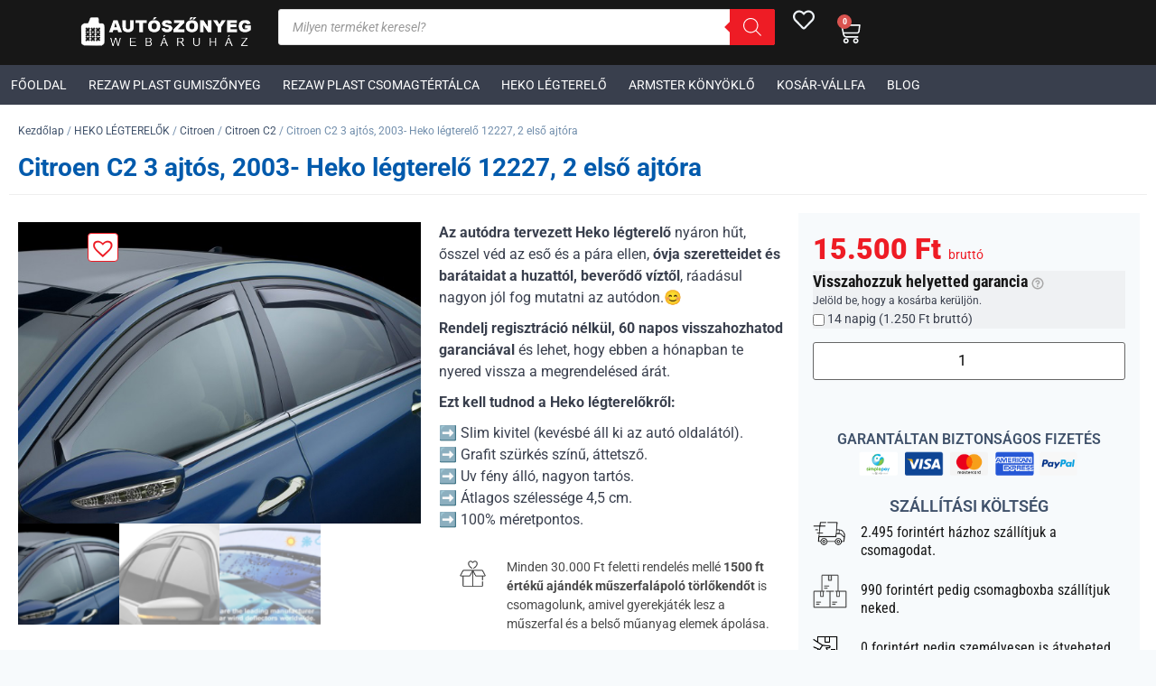

--- FILE ---
content_type: text/html; charset=UTF-8
request_url: https://autoszonyegwebaruhaz.com/termek/citroen-c2-3-ajtos-2003-heko-legterelo-12227-2-elso-ajtora/
body_size: 62174
content:
<!doctype html>
<html lang="hu">
<head>
	<meta charset="UTF-8">
	<meta name="viewport" content="width=device-width, initial-scale=1">
	<link rel="profile" href="https://gmpg.org/xfn/11">
	<meta name='robots' content='index, follow, max-image-preview:large, max-snippet:-1, max-video-preview:-1' />

	<!-- This site is optimized with the Yoast SEO plugin v26.7 - https://yoast.com/wordpress/plugins/seo/ -->
	<title>Citroen C2 Heko légterelő 12227, Első ajtókra</title>
	<meta name="description" content="Citroen C2 Heko légterelő 12227. A légterelők felszerelése gyerekjáték lesz. A videóban lépésről-lépésre mutatom meg, hogyan csináld." />
	<link rel="canonical" href="https://autoszonyegwebaruhaz.com/termek/citroen-c2-3-ajtos-2003-heko-legterelo-12227-2-elso-ajtora/" />
	<meta property="og:locale" content="hu_HU" />
	<meta property="og:type" content="article" />
	<meta property="og:title" content="Citroen C2 Heko légterelő 12227, Első ajtókra" />
	<meta property="og:description" content="Citroen C2 Heko légterelő 12227. A légterelők felszerelése gyerekjáték lesz. A videóban lépésről-lépésre mutatom meg, hogyan csináld." />
	<meta property="og:url" content="https://autoszonyegwebaruhaz.com/termek/citroen-c2-3-ajtos-2003-heko-legterelo-12227-2-elso-ajtora/" />
	<meta property="og:site_name" content="Méretpontos autószőnyeg, gumiszőnyeg, csomagtértálca, légterelő" />
	<meta property="article:publisher" content="https://www.facebook.com/autoszonyeg.bolthely.hu/" />
	<meta property="article:modified_time" content="2024-10-03T10:12:18+00:00" />
	<meta property="og:image" content="https://autoszonyegwebaruhaz.com/wp-content/uploads/heko-legterelok-kek.jpg" />
	<meta property="og:image:width" content="599" />
	<meta property="og:image:height" content="449" />
	<meta property="og:image:type" content="image/jpeg" />
	<meta name="twitter:card" content="summary_large_image" />
	<meta name="twitter:label1" content="Becsült olvasási idő" />
	<meta name="twitter:data1" content="3 perc" />
	<script type="application/ld+json" class="yoast-schema-graph">{"@context":"https://schema.org","@graph":[{"@type":"WebPage","@id":"https://autoszonyegwebaruhaz.com/termek/citroen-c2-3-ajtos-2003-heko-legterelo-12227-2-elso-ajtora/","url":"https://autoszonyegwebaruhaz.com/termek/citroen-c2-3-ajtos-2003-heko-legterelo-12227-2-elso-ajtora/","name":"Citroen C2 Heko légterelő 12227, Első ajtókra","isPartOf":{"@id":"https://autoszonyegwebaruhaz.com/#website"},"primaryImageOfPage":{"@id":"https://autoszonyegwebaruhaz.com/termek/citroen-c2-3-ajtos-2003-heko-legterelo-12227-2-elso-ajtora/#primaryimage"},"image":{"@id":"https://autoszonyegwebaruhaz.com/termek/citroen-c2-3-ajtos-2003-heko-legterelo-12227-2-elso-ajtora/#primaryimage"},"thumbnailUrl":"https://autoszonyegwebaruhaz.com/wp-content/uploads/heko-legterelok-kek.jpg","datePublished":"2019-03-12T01:08:16+00:00","dateModified":"2024-10-03T10:12:18+00:00","description":"Citroen C2 Heko légterelő 12227. A légterelők felszerelése gyerekjáték lesz. A videóban lépésről-lépésre mutatom meg, hogyan csináld.","breadcrumb":{"@id":"https://autoszonyegwebaruhaz.com/termek/citroen-c2-3-ajtos-2003-heko-legterelo-12227-2-elso-ajtora/#breadcrumb"},"inLanguage":"hu","potentialAction":[{"@type":"ReadAction","target":["https://autoszonyegwebaruhaz.com/termek/citroen-c2-3-ajtos-2003-heko-legterelo-12227-2-elso-ajtora/"]}]},{"@type":"ImageObject","inLanguage":"hu","@id":"https://autoszonyegwebaruhaz.com/termek/citroen-c2-3-ajtos-2003-heko-legterelo-12227-2-elso-ajtora/#primaryimage","url":"https://autoszonyegwebaruhaz.com/wp-content/uploads/heko-legterelok-kek.jpg","contentUrl":"https://autoszonyegwebaruhaz.com/wp-content/uploads/heko-legterelok-kek.jpg","width":599,"height":449,"caption":"Volvo XC90 5 ajtós"},{"@type":"BreadcrumbList","@id":"https://autoszonyegwebaruhaz.com/termek/citroen-c2-3-ajtos-2003-heko-legterelo-12227-2-elso-ajtora/#breadcrumb","itemListElement":[{"@type":"ListItem","position":1,"name":"Home","item":"https://autoszonyegwebaruhaz.com/"},{"@type":"ListItem","position":2,"name":"Áruház","item":"https://autoszonyegwebaruhaz.com/aruhaz/"},{"@type":"ListItem","position":3,"name":"Citroen C2 3 ajtós, 2003- Heko légterelő 12227, 2 első ajtóra"}]},{"@type":"WebSite","@id":"https://autoszonyegwebaruhaz.com/#website","url":"https://autoszonyegwebaruhaz.com/","name":"Méretpontos autószőnyeg, gumiszőnyeg, csomagtértálca, légterelő","description":"rezaw autószőnyeg, gumiszőnyeg, csomagtértálca, heko légterelők, szélterelők","publisher":{"@id":"https://autoszonyegwebaruhaz.com/#organization"},"potentialAction":[{"@type":"SearchAction","target":{"@type":"EntryPoint","urlTemplate":"https://autoszonyegwebaruhaz.com/?s={search_term_string}"},"query-input":{"@type":"PropertyValueSpecification","valueRequired":true,"valueName":"search_term_string"}}],"inLanguage":"hu"},{"@type":"Organization","@id":"https://autoszonyegwebaruhaz.com/#organization","name":"Méretpontos autószőnyeg, gumiszőnyeg, csomagtértálca, légterelő","url":"https://autoszonyegwebaruhaz.com/","logo":{"@type":"ImageObject","inLanguage":"hu","@id":"https://autoszonyegwebaruhaz.com/#/schema/logo/image/","url":"https://autoszonyegwebaruhaz.com/wp-content/uploads/autoszonyegwebaruhaz-logo2-400.png","contentUrl":"https://autoszonyegwebaruhaz.com/wp-content/uploads/autoszonyegwebaruhaz-logo2-400.png","width":400,"height":94,"caption":"Méretpontos autószőnyeg, gumiszőnyeg, csomagtértálca, légterelő"},"image":{"@id":"https://autoszonyegwebaruhaz.com/#/schema/logo/image/"},"sameAs":["https://www.facebook.com/autoszonyeg.bolthely.hu/"]}]}</script>
	<!-- / Yoast SEO plugin. -->


<script type='application/javascript'  id='pys-version-script'>console.log('PixelYourSite Free version 11.1.5.2');</script>
<link rel="alternate" type="application/rss+xml" title="Méretpontos autószőnyeg, gumiszőnyeg, csomagtértálca, légterelő &raquo; hírcsatorna" href="https://autoszonyegwebaruhaz.com/feed/" />
<link rel="alternate" type="application/rss+xml" title="Méretpontos autószőnyeg, gumiszőnyeg, csomagtértálca, légterelő &raquo; hozzászólás hírcsatorna" href="https://autoszonyegwebaruhaz.com/comments/feed/" />
<link rel="alternate" type="application/rss+xml" title="Méretpontos autószőnyeg, gumiszőnyeg, csomagtértálca, légterelő &raquo; Citroen C2 3 ajtós, 2003- Heko légterelő 12227, 2 első ajtóra hozzászólás hírcsatorna" href="https://autoszonyegwebaruhaz.com/termek/citroen-c2-3-ajtos-2003-heko-legterelo-12227-2-elso-ajtora/feed/" />
<link rel="alternate" title="oEmbed (JSON)" type="application/json+oembed" href="https://autoszonyegwebaruhaz.com/wp-json/oembed/1.0/embed?url=https%3A%2F%2Fautoszonyegwebaruhaz.com%2Ftermek%2Fcitroen-c2-3-ajtos-2003-heko-legterelo-12227-2-elso-ajtora%2F" />
<link rel="alternate" title="oEmbed (XML)" type="text/xml+oembed" href="https://autoszonyegwebaruhaz.com/wp-json/oembed/1.0/embed?url=https%3A%2F%2Fautoszonyegwebaruhaz.com%2Ftermek%2Fcitroen-c2-3-ajtos-2003-heko-legterelo-12227-2-elso-ajtora%2F&#038;format=xml" />
<style id='wp-img-auto-sizes-contain-inline-css'>
img:is([sizes=auto i],[sizes^="auto," i]){contain-intrinsic-size:3000px 1500px}
/*# sourceURL=wp-img-auto-sizes-contain-inline-css */
</style>
<style id='wp-emoji-styles-inline-css'>

	img.wp-smiley, img.emoji {
		display: inline !important;
		border: none !important;
		box-shadow: none !important;
		height: 1em !important;
		width: 1em !important;
		margin: 0 0.07em !important;
		vertical-align: -0.1em !important;
		background: none !important;
		padding: 0 !important;
	}
/*# sourceURL=wp-emoji-styles-inline-css */
</style>
<link rel='stylesheet' id='wp-block-library-css' href='https://autoszonyegwebaruhaz.com/wp-includes/css/dist/block-library/style.min.css?ver=6.9' media='all' />
<style id='global-styles-inline-css'>
:root{--wp--preset--aspect-ratio--square: 1;--wp--preset--aspect-ratio--4-3: 4/3;--wp--preset--aspect-ratio--3-4: 3/4;--wp--preset--aspect-ratio--3-2: 3/2;--wp--preset--aspect-ratio--2-3: 2/3;--wp--preset--aspect-ratio--16-9: 16/9;--wp--preset--aspect-ratio--9-16: 9/16;--wp--preset--color--black: #000000;--wp--preset--color--cyan-bluish-gray: #abb8c3;--wp--preset--color--white: #ffffff;--wp--preset--color--pale-pink: #f78da7;--wp--preset--color--vivid-red: #cf2e2e;--wp--preset--color--luminous-vivid-orange: #ff6900;--wp--preset--color--luminous-vivid-amber: #fcb900;--wp--preset--color--light-green-cyan: #7bdcb5;--wp--preset--color--vivid-green-cyan: #00d084;--wp--preset--color--pale-cyan-blue: #8ed1fc;--wp--preset--color--vivid-cyan-blue: #0693e3;--wp--preset--color--vivid-purple: #9b51e0;--wp--preset--gradient--vivid-cyan-blue-to-vivid-purple: linear-gradient(135deg,rgb(6,147,227) 0%,rgb(155,81,224) 100%);--wp--preset--gradient--light-green-cyan-to-vivid-green-cyan: linear-gradient(135deg,rgb(122,220,180) 0%,rgb(0,208,130) 100%);--wp--preset--gradient--luminous-vivid-amber-to-luminous-vivid-orange: linear-gradient(135deg,rgb(252,185,0) 0%,rgb(255,105,0) 100%);--wp--preset--gradient--luminous-vivid-orange-to-vivid-red: linear-gradient(135deg,rgb(255,105,0) 0%,rgb(207,46,46) 100%);--wp--preset--gradient--very-light-gray-to-cyan-bluish-gray: linear-gradient(135deg,rgb(238,238,238) 0%,rgb(169,184,195) 100%);--wp--preset--gradient--cool-to-warm-spectrum: linear-gradient(135deg,rgb(74,234,220) 0%,rgb(151,120,209) 20%,rgb(207,42,186) 40%,rgb(238,44,130) 60%,rgb(251,105,98) 80%,rgb(254,248,76) 100%);--wp--preset--gradient--blush-light-purple: linear-gradient(135deg,rgb(255,206,236) 0%,rgb(152,150,240) 100%);--wp--preset--gradient--blush-bordeaux: linear-gradient(135deg,rgb(254,205,165) 0%,rgb(254,45,45) 50%,rgb(107,0,62) 100%);--wp--preset--gradient--luminous-dusk: linear-gradient(135deg,rgb(255,203,112) 0%,rgb(199,81,192) 50%,rgb(65,88,208) 100%);--wp--preset--gradient--pale-ocean: linear-gradient(135deg,rgb(255,245,203) 0%,rgb(182,227,212) 50%,rgb(51,167,181) 100%);--wp--preset--gradient--electric-grass: linear-gradient(135deg,rgb(202,248,128) 0%,rgb(113,206,126) 100%);--wp--preset--gradient--midnight: linear-gradient(135deg,rgb(2,3,129) 0%,rgb(40,116,252) 100%);--wp--preset--font-size--small: 13px;--wp--preset--font-size--medium: 20px;--wp--preset--font-size--large: 36px;--wp--preset--font-size--x-large: 42px;--wp--preset--spacing--20: 0.44rem;--wp--preset--spacing--30: 0.67rem;--wp--preset--spacing--40: 1rem;--wp--preset--spacing--50: 1.5rem;--wp--preset--spacing--60: 2.25rem;--wp--preset--spacing--70: 3.38rem;--wp--preset--spacing--80: 5.06rem;--wp--preset--shadow--natural: 6px 6px 9px rgba(0, 0, 0, 0.2);--wp--preset--shadow--deep: 12px 12px 50px rgba(0, 0, 0, 0.4);--wp--preset--shadow--sharp: 6px 6px 0px rgba(0, 0, 0, 0.2);--wp--preset--shadow--outlined: 6px 6px 0px -3px rgb(255, 255, 255), 6px 6px rgb(0, 0, 0);--wp--preset--shadow--crisp: 6px 6px 0px rgb(0, 0, 0);}:root { --wp--style--global--content-size: 800px;--wp--style--global--wide-size: 1200px; }:where(body) { margin: 0; }.wp-site-blocks > .alignleft { float: left; margin-right: 2em; }.wp-site-blocks > .alignright { float: right; margin-left: 2em; }.wp-site-blocks > .aligncenter { justify-content: center; margin-left: auto; margin-right: auto; }:where(.wp-site-blocks) > * { margin-block-start: 24px; margin-block-end: 0; }:where(.wp-site-blocks) > :first-child { margin-block-start: 0; }:where(.wp-site-blocks) > :last-child { margin-block-end: 0; }:root { --wp--style--block-gap: 24px; }:root :where(.is-layout-flow) > :first-child{margin-block-start: 0;}:root :where(.is-layout-flow) > :last-child{margin-block-end: 0;}:root :where(.is-layout-flow) > *{margin-block-start: 24px;margin-block-end: 0;}:root :where(.is-layout-constrained) > :first-child{margin-block-start: 0;}:root :where(.is-layout-constrained) > :last-child{margin-block-end: 0;}:root :where(.is-layout-constrained) > *{margin-block-start: 24px;margin-block-end: 0;}:root :where(.is-layout-flex){gap: 24px;}:root :where(.is-layout-grid){gap: 24px;}.is-layout-flow > .alignleft{float: left;margin-inline-start: 0;margin-inline-end: 2em;}.is-layout-flow > .alignright{float: right;margin-inline-start: 2em;margin-inline-end: 0;}.is-layout-flow > .aligncenter{margin-left: auto !important;margin-right: auto !important;}.is-layout-constrained > .alignleft{float: left;margin-inline-start: 0;margin-inline-end: 2em;}.is-layout-constrained > .alignright{float: right;margin-inline-start: 2em;margin-inline-end: 0;}.is-layout-constrained > .aligncenter{margin-left: auto !important;margin-right: auto !important;}.is-layout-constrained > :where(:not(.alignleft):not(.alignright):not(.alignfull)){max-width: var(--wp--style--global--content-size);margin-left: auto !important;margin-right: auto !important;}.is-layout-constrained > .alignwide{max-width: var(--wp--style--global--wide-size);}body .is-layout-flex{display: flex;}.is-layout-flex{flex-wrap: wrap;align-items: center;}.is-layout-flex > :is(*, div){margin: 0;}body .is-layout-grid{display: grid;}.is-layout-grid > :is(*, div){margin: 0;}body{padding-top: 0px;padding-right: 0px;padding-bottom: 0px;padding-left: 0px;}a:where(:not(.wp-element-button)){text-decoration: underline;}:root :where(.wp-element-button, .wp-block-button__link){background-color: #32373c;border-width: 0;color: #fff;font-family: inherit;font-size: inherit;font-style: inherit;font-weight: inherit;letter-spacing: inherit;line-height: inherit;padding-top: calc(0.667em + 2px);padding-right: calc(1.333em + 2px);padding-bottom: calc(0.667em + 2px);padding-left: calc(1.333em + 2px);text-decoration: none;text-transform: inherit;}.has-black-color{color: var(--wp--preset--color--black) !important;}.has-cyan-bluish-gray-color{color: var(--wp--preset--color--cyan-bluish-gray) !important;}.has-white-color{color: var(--wp--preset--color--white) !important;}.has-pale-pink-color{color: var(--wp--preset--color--pale-pink) !important;}.has-vivid-red-color{color: var(--wp--preset--color--vivid-red) !important;}.has-luminous-vivid-orange-color{color: var(--wp--preset--color--luminous-vivid-orange) !important;}.has-luminous-vivid-amber-color{color: var(--wp--preset--color--luminous-vivid-amber) !important;}.has-light-green-cyan-color{color: var(--wp--preset--color--light-green-cyan) !important;}.has-vivid-green-cyan-color{color: var(--wp--preset--color--vivid-green-cyan) !important;}.has-pale-cyan-blue-color{color: var(--wp--preset--color--pale-cyan-blue) !important;}.has-vivid-cyan-blue-color{color: var(--wp--preset--color--vivid-cyan-blue) !important;}.has-vivid-purple-color{color: var(--wp--preset--color--vivid-purple) !important;}.has-black-background-color{background-color: var(--wp--preset--color--black) !important;}.has-cyan-bluish-gray-background-color{background-color: var(--wp--preset--color--cyan-bluish-gray) !important;}.has-white-background-color{background-color: var(--wp--preset--color--white) !important;}.has-pale-pink-background-color{background-color: var(--wp--preset--color--pale-pink) !important;}.has-vivid-red-background-color{background-color: var(--wp--preset--color--vivid-red) !important;}.has-luminous-vivid-orange-background-color{background-color: var(--wp--preset--color--luminous-vivid-orange) !important;}.has-luminous-vivid-amber-background-color{background-color: var(--wp--preset--color--luminous-vivid-amber) !important;}.has-light-green-cyan-background-color{background-color: var(--wp--preset--color--light-green-cyan) !important;}.has-vivid-green-cyan-background-color{background-color: var(--wp--preset--color--vivid-green-cyan) !important;}.has-pale-cyan-blue-background-color{background-color: var(--wp--preset--color--pale-cyan-blue) !important;}.has-vivid-cyan-blue-background-color{background-color: var(--wp--preset--color--vivid-cyan-blue) !important;}.has-vivid-purple-background-color{background-color: var(--wp--preset--color--vivid-purple) !important;}.has-black-border-color{border-color: var(--wp--preset--color--black) !important;}.has-cyan-bluish-gray-border-color{border-color: var(--wp--preset--color--cyan-bluish-gray) !important;}.has-white-border-color{border-color: var(--wp--preset--color--white) !important;}.has-pale-pink-border-color{border-color: var(--wp--preset--color--pale-pink) !important;}.has-vivid-red-border-color{border-color: var(--wp--preset--color--vivid-red) !important;}.has-luminous-vivid-orange-border-color{border-color: var(--wp--preset--color--luminous-vivid-orange) !important;}.has-luminous-vivid-amber-border-color{border-color: var(--wp--preset--color--luminous-vivid-amber) !important;}.has-light-green-cyan-border-color{border-color: var(--wp--preset--color--light-green-cyan) !important;}.has-vivid-green-cyan-border-color{border-color: var(--wp--preset--color--vivid-green-cyan) !important;}.has-pale-cyan-blue-border-color{border-color: var(--wp--preset--color--pale-cyan-blue) !important;}.has-vivid-cyan-blue-border-color{border-color: var(--wp--preset--color--vivid-cyan-blue) !important;}.has-vivid-purple-border-color{border-color: var(--wp--preset--color--vivid-purple) !important;}.has-vivid-cyan-blue-to-vivid-purple-gradient-background{background: var(--wp--preset--gradient--vivid-cyan-blue-to-vivid-purple) !important;}.has-light-green-cyan-to-vivid-green-cyan-gradient-background{background: var(--wp--preset--gradient--light-green-cyan-to-vivid-green-cyan) !important;}.has-luminous-vivid-amber-to-luminous-vivid-orange-gradient-background{background: var(--wp--preset--gradient--luminous-vivid-amber-to-luminous-vivid-orange) !important;}.has-luminous-vivid-orange-to-vivid-red-gradient-background{background: var(--wp--preset--gradient--luminous-vivid-orange-to-vivid-red) !important;}.has-very-light-gray-to-cyan-bluish-gray-gradient-background{background: var(--wp--preset--gradient--very-light-gray-to-cyan-bluish-gray) !important;}.has-cool-to-warm-spectrum-gradient-background{background: var(--wp--preset--gradient--cool-to-warm-spectrum) !important;}.has-blush-light-purple-gradient-background{background: var(--wp--preset--gradient--blush-light-purple) !important;}.has-blush-bordeaux-gradient-background{background: var(--wp--preset--gradient--blush-bordeaux) !important;}.has-luminous-dusk-gradient-background{background: var(--wp--preset--gradient--luminous-dusk) !important;}.has-pale-ocean-gradient-background{background: var(--wp--preset--gradient--pale-ocean) !important;}.has-electric-grass-gradient-background{background: var(--wp--preset--gradient--electric-grass) !important;}.has-midnight-gradient-background{background: var(--wp--preset--gradient--midnight) !important;}.has-small-font-size{font-size: var(--wp--preset--font-size--small) !important;}.has-medium-font-size{font-size: var(--wp--preset--font-size--medium) !important;}.has-large-font-size{font-size: var(--wp--preset--font-size--large) !important;}.has-x-large-font-size{font-size: var(--wp--preset--font-size--x-large) !important;}
:root :where(.wp-block-pullquote){font-size: 1.5em;line-height: 1.6;}
/*# sourceURL=global-styles-inline-css */
</style>
<link rel='stylesheet' id='woocommerce-layout-css' href='https://autoszonyegwebaruhaz.com/wp-content/plugins/woocommerce/assets/css/woocommerce-layout.css?ver=10.4.3' media='all' />
<link rel='stylesheet' id='woocommerce-smallscreen-css' href='https://autoszonyegwebaruhaz.com/wp-content/plugins/woocommerce/assets/css/woocommerce-smallscreen.css?ver=10.4.3' media='only screen and (max-width: 768px)' />
<link rel='stylesheet' id='woocommerce-general-css' href='https://autoszonyegwebaruhaz.com/wp-content/plugins/woocommerce/assets/css/woocommerce.css?ver=10.4.3' media='all' />
<style id='woocommerce-inline-inline-css'>
.woocommerce form .form-row .required { visibility: visible; }
/*# sourceURL=woocommerce-inline-inline-css */
</style>
<link rel='stylesheet' id='brb-public-main-css-css' href='https://autoszonyegwebaruhaz.com/wp-content/plugins/business-reviews-bundle/assets/css/public-main.css?ver=1.9.131' media='all' />
<link rel='stylesheet' id='dgwt-wcas-style-css' href='https://autoszonyegwebaruhaz.com/wp-content/plugins/ajax-search-for-woocommerce-premium/assets/css/style.min.css?ver=1.32.2' media='all' />
<link rel='preload' as='font' type='font/woff2' crossorigin='anonymous' id='tinvwl-webfont-font-css' href='https://autoszonyegwebaruhaz.com/wp-content/plugins/ti-woocommerce-wishlist/assets/fonts/tinvwl-webfont.woff2?ver=xu2uyi' media='all' />
<link rel='stylesheet' id='tinvwl-webfont-css' href='https://autoszonyegwebaruhaz.com/wp-content/plugins/ti-woocommerce-wishlist/assets/css/webfont.min.css?ver=2.11.1' media='all' />
<link rel='stylesheet' id='tinvwl-css' href='https://autoszonyegwebaruhaz.com/wp-content/plugins/ti-woocommerce-wishlist/assets/css/public.min.css?ver=2.11.1' media='all' />
<link rel='stylesheet' id='tinvwl-theme-css' href='https://autoszonyegwebaruhaz.com/wp-content/plugins/ti-woocommerce-wishlist/assets/css/theme.min.css?ver=2.11.1' media='all' />
<style id='tinvwl-theme-inline-css'>
.tinv-wishlist .tinv-header h2 {color:#1a1a1a;font-size:40px;} .tinv-wishlist {color:#1a1a1a;} .tinv-wishlist, .tinv-wishlist input, .tinv-wishlist select, .tinv-wishlist textarea, .tinv-wishlist button, .tinv-wishlist input[type="button"], .tinv-wishlist input[type="reset"], .tinv-wishlist input[type="submit"] {font-family:inherit;} .tinv-wishlist a:not(.button):not(.social) {color:#0f5d9d;text-decoration:underline;font-family:inherit;} .tinv-wishlist a:not(.button):not(.social):active, .tinv-wishlist a:not(.button):not(.social):focus, .tinv-wishlist a:not(.button):not(.social):hover {color:#0f5d9d;} .tinv-wishlist input[type="text"], .tinv-wishlist input[type="email"], .tinv-wishlist input[type="url"], .tinv-wishlist input[type="password"], .tinv-wishlist input[type="search"], .tinv-wishlist input[type="tel"], .tinv-wishlist input[type="number"], .tinv-wishlist textarea, .tinv-wishlist select, .tinv-wishlist .product-quantity input[type="text"].qty {background-color:#f7f7f7;border-color:#333333;border-radius:30px;color:#686868;font-family:inherit;} .tinv-wishlist select {font-size:12px;} .woocommerce div.product form.cart .tinvwl_add_to_wishlist_button.tinvwl-button {background-color:#ebe9eb;border-radius:45px;} .woocommerce div.product form.cart .tinvwl_add_to_wishlist_button.tinvwl-button:hover, .woocommerce div.product form.cart .tinvwl_add_to_wishlist_button.tinvwl-button.icon-white:hover:before, .woocommerce div.product form.cart .tinvwl_add_to_wishlist_button.tinvwl-button.icon-black:hover:before {background-color:#dad8da;color:#686868;} .woocommerce div.product form.cart .tinvwl_add_to_wishlist_button.tinvwl-button, .woocommerce div.product form.cart .tinvwl_add_to_wishlist_button.tinvwl-button.icon-white:before, .woocommerce div.product form.cart .tinvwl_add_to_wishlist_button.tinvwl-button.icon-black:before {color:#515151;} .woocommerce div.product form.cart .tinvwl_add_to_wishlist_button, .woocommerce div.product form.cart .tinvwl_add_to_wishlist_button.icon-white:before, .woocommerce div.product form.cart .tinvwl_add_to_wishlist_button.icon-black:before {color:#ed1b24;} .woocommerce div.product form.cart .tinvwl_add_to_wishlist_button:hover, .woocommerce div.product form.cart .tinvwl_add_to_wishlist_button.icon-white:hover:before, .woocommerce div.product form.cart .tinvwl_add_to_wishlist_button.icon-black:hover:before {color:#686868;} .woocommerce div.product form.cart .tinvwl_add_to_wishlist_button {font-family:inherit;font-size:32px;} .woocommerce div.product form.cart .tinvwl_add_to_wishlist_button.icon-black:before, .woocommerce div.product form.cart .tinvwl_add_to_wishlist_button.icon-white:before {font-size:32px;} .woocommerce ul.products li.product .tinvwl_add_to_wishlist_button.tinvwl-button, .woocommerce ul.products li.product .tinvwl_add_to_wishlist_button.tinvwl-button.icon-white:before, .woocommerce ul.products li.product .tinvwl_add_to_wishlist_button.tinvwl-button.icon-black:before {background-color:#ebe9eb;color:#1a1a1a;} .woocommerce ul.products li.product .tinvwl_add_to_wishlist_button.tinvwl-button:hover, .woocommerce ul.products li.product .tinvwl_add_to_wishlist_button.tinvwl-button.icon-white:hover:before, .woocommerce ul.products li.product .tinvwl_add_to_wishlist_button.tinvwl-button.icon-black:hover:before {background-color:#0f5d9d;color:#ffffff;} .woocommerce ul.products li.product .tinvwl_add_to_wishlist_button, .woocommerce ul.products li.product .tinvwl_add_to_wishlist_button.icon-white:before, .woocommerce ul.products li.product .tinvwl_add_to_wishlist_button.icon-black:before {color:#ed1b24;font-size:32px;} .woocommerce ul.products li.product .tinvwl_add_to_wishlist_button:hover, .woocommerce ul.products li.product .tinvwl_add_to_wishlist_button.icon-white:hover:before, .woocommerce ul.products li.product .tinvwl_add_to_wishlist_button.icon-black:hover:before {color:#ed1b24;} .woocommerce ul.products li.product .tinvwl_add_to_wishlist_button.tinvwl-button {font-family:inherit;border-radius:30px;} .woocommerce ul.products li.product .tinvwl_add_to_wishlist_button.icon-white:before, .woocommerce ul.products li.product .tinvwl_add_to_wishlist_button.icon-black:before {font-size:32px;} .woocommerce.tinv-wishlist #respond input#submit, .woocommerce.tinv-wishlist a.button, .woocommerce.tinv-wishlist button.button, .woocommerce.tinv-wishlist input.button {background-color:#edf2f7;color:#40526b;font-family:inherit;font-size:16px;border-radius:30px;} .woocommerce.tinv-wishlist #respond input#submit:hover, .woocommerce.tinv-wishlist a.button:hover, .woocommerce.tinv-wishlist button.button:hover, .woocommerce.tinv-wishlist input.button:hover {background-color:#0f5d9d;color:#ffffff;} .woocommerce.tinv-wishlist #respond input#submit.alt, .woocommerce.tinv-wishlist a.button.alt, .woocommerce.tinv-wishlist button.button.alt, .woocommerce.tinv-wishlist input.button.alt {background-color:#ed1b24;color:#ffffff;font-family:inherit;font-size:16px;border-radius:5px;} .woocommerce.tinv-wishlist #respond input#submit.alt:hover, .woocommerce.tinv-wishlist a.button.alt:hover, .woocommerce.tinv-wishlist button.button.alt:hover, .woocommerce.tinv-wishlist input.button.alt:hover {background-color:#0f5d9d;color:#ffffff;} .tinv-wishlist table, .tinv-wishlist table td {background-color:#ffffff;} .tinv-wishlist table, .tinv-wishlist table td, .tinv-wishlist table th {border-color:#d1d1d1;} .tinv-wishlist table th {background-color:#ffffff;color:#1a1a1a;font-family:inherit;font-size:14px;} .tinv-wishlist table td {color:#686868;font-family:inherit;font-size:14px;} .tinv-wishlist td.product-price {color:#202020;font-family:inherit;font-size:16px;} .tinv-wishlist td.product-price ins span.amount {color:#ffffff;background-color:#007acc;} .tinv-wishlist .social-buttons li a {background-color:#ebe9eb;font-size:20px;} .tinv-wishlist .social-buttons li a:hover {background-color:#dad8da;} .tinv-wishlist .social-buttons li a.white, .tinv-wishlist .social-buttons li a.dark {color:#000000;} .tinv-wishlist .social-buttons li a.white:hover, .tinv-wishlist .social-buttons li a.dark:hover {color:#686868;} .tinv-wishlist .tinv-modal .tinv-modal-inner {background-color:#ffffff;color:#1a1a1a;font-size:16px;} .tinv-wishlist .tinv-modal .tinv-modal-inner,.tinv-wishlist .tinv-modal .tinv-modal-inner select {font-family:inherit;} .tinv-wishlist .tinv-modal .tinv-close-modal, .tinv-wishlist .tinv-modal button.button {background-color:#ebe9eb;color:#515151;} .tinv-wishlist .tinv-modal .tinv-close-modal:hover, .tinv-wishlist .tinv-modal button.button:hover {background-color:#dad8da;color:#515151;}ul.products li.product .tinvwl-loop-button-wrapper { padding: 0!important; left: 170px;}  @media screen and (max-width: 480px) {   ul.products li.product .tinvwl-loop-button-wrapper {left:113px;}  }    .tinv-wishlist .tinvwl_add_to_wishlist_button.tinvwl-icon-heart.no-txt {background-color:#fff; border-radius:.25rem; font-size:30px; color:#ed1b24; border:1px solid #ed1b24;}  .tinv-wishlist .tinvwl_add_to_wishlist_button.tinvwl-icon-heart-plus.no-txt, .tinv-wishlist .tinvwl_add_to_wishlist_button.tinvwl-icon-heart.no-txt { width: 34px!important; height: 32px!important; }  .tinv-wishlist .tinvwl_add_to_wishlist_button.tinvwl-icon-heart.no-txt:hover {color:#0f5d9d;border:1px solid #0f5d9d;}  .tinv-wishlist .tinvwl_add_to_wishlist_button.tinvwl-icon-heart.no-txt:before {font-size:30px;position: absolute; top: 2%; left: 3%; margin-right: 0; margin-top: 0px; margin-left: 0px;}  ul.products li.product .tinvwl_add_to_wishlist_button:before {padding:0!important; color:#ed1b24!important;}  a.wishlist_products_counter.top_wishlist-heart::before {font-size:1.7em; margin-right: 0px; position:relative; left:15px;}  .site-header a.wishlist_products_counter.top_wishlist-heart.no-txt:before {font-size:1.7em; margin-right: 0px; position:relative; left:15px;}     .site-header a.wishlist_products_counter.top_wishlist-heart .wishlist_products_counter_number {font-size: 0.65em;  height: 2.1em; line-height: 1; background:transparent; border-radius: 50%; width: 2.1em;  justify-content: center; align-items: center; text-align: center; color:#fff; display: inline-flex;   position: relative; top: -3px; }     .site-header a.wishlist_products_counter.top_wishlist-heart.wishlist-counter-with-products .wishlist_products_counter_number {font-size: 0.65em;  height: 2.1em; line-height: 1; background:#ed1b24; border-radius: 50%; width: 2.1em;  justify-content: center; align-items: center; text-align: center; color:#fff; display: inline-flex;   position: relative; top: -3px; }
/*# sourceURL=tinvwl-theme-inline-css */
</style>
<link rel='stylesheet' id='hello-elementor-css' href='https://autoszonyegwebaruhaz.com/wp-content/themes/hello-elementor/assets/css/reset.css?ver=3.4.5' media='all' />
<link rel='stylesheet' id='hello-elementor-theme-style-css' href='https://autoszonyegwebaruhaz.com/wp-content/themes/hello-elementor/assets/css/theme.css?ver=3.4.5' media='all' />
<link rel='stylesheet' id='hello-elementor-header-footer-css' href='https://autoszonyegwebaruhaz.com/wp-content/themes/hello-elementor/assets/css/header-footer.css?ver=3.4.5' media='all' />
<link rel='stylesheet' id='elementor-frontend-css' href='https://autoszonyegwebaruhaz.com/wp-content/plugins/elementor/assets/css/frontend.min.css?ver=3.34.1' media='all' />
<link rel='stylesheet' id='elementor-post-107945-css' href='https://autoszonyegwebaruhaz.com/wp-content/uploads/elementor/css/post-107945.css?ver=1768609971' media='all' />
<link rel='stylesheet' id='widget-image-css' href='https://autoszonyegwebaruhaz.com/wp-content/plugins/elementor/assets/css/widget-image.min.css?ver=3.34.1' media='all' />
<link rel='stylesheet' id='widget-woocommerce-menu-cart-css' href='https://autoszonyegwebaruhaz.com/wp-content/plugins/elementor-pro/assets/css/widget-woocommerce-menu-cart.min.css?ver=3.34.0' media='all' />
<link rel='stylesheet' id='widget-nav-menu-css' href='https://autoszonyegwebaruhaz.com/wp-content/plugins/elementor-pro/assets/css/widget-nav-menu.min.css?ver=3.34.0' media='all' />
<link rel='stylesheet' id='widget-heading-css' href='https://autoszonyegwebaruhaz.com/wp-content/plugins/elementor/assets/css/widget-heading.min.css?ver=3.34.1' media='all' />
<link rel='stylesheet' id='widget-social-icons-css' href='https://autoszonyegwebaruhaz.com/wp-content/plugins/elementor/assets/css/widget-social-icons.min.css?ver=3.34.1' media='all' />
<link rel='stylesheet' id='e-apple-webkit-css' href='https://autoszonyegwebaruhaz.com/wp-content/plugins/elementor/assets/css/conditionals/apple-webkit.min.css?ver=3.34.1' media='all' />
<link rel='stylesheet' id='widget-icon-list-css' href='https://autoszonyegwebaruhaz.com/wp-content/plugins/elementor/assets/css/widget-icon-list.min.css?ver=3.34.1' media='all' />
<link rel='stylesheet' id='widget-woocommerce-product-images-css' href='https://autoszonyegwebaruhaz.com/wp-content/plugins/elementor-pro/assets/css/widget-woocommerce-product-images.min.css?ver=3.34.0' media='all' />
<link rel='stylesheet' id='widget-share-buttons-css' href='https://autoszonyegwebaruhaz.com/wp-content/plugins/elementor-pro/assets/css/widget-share-buttons.min.css?ver=3.34.0' media='all' />
<link rel='stylesheet' id='widget-woocommerce-product-price-css' href='https://autoszonyegwebaruhaz.com/wp-content/plugins/elementor-pro/assets/css/widget-woocommerce-product-price.min.css?ver=3.34.0' media='all' />
<link rel='stylesheet' id='widget-woocommerce-product-add-to-cart-css' href='https://autoszonyegwebaruhaz.com/wp-content/plugins/elementor-pro/assets/css/widget-woocommerce-product-add-to-cart.min.css?ver=3.34.0' media='all' />
<link rel='stylesheet' id='widget-image-box-css' href='https://autoszonyegwebaruhaz.com/wp-content/plugins/elementor/assets/css/widget-image-box.min.css?ver=3.34.1' media='all' />
<link rel='stylesheet' id='widget-video-css' href='https://autoszonyegwebaruhaz.com/wp-content/plugins/elementor/assets/css/widget-video.min.css?ver=3.34.1' media='all' />
<link rel='stylesheet' id='widget-icon-box-css' href='https://autoszonyegwebaruhaz.com/wp-content/plugins/elementor/assets/css/widget-icon-box.min.css?ver=3.34.1' media='all' />
<link rel='stylesheet' id='widget-spacer-css' href='https://autoszonyegwebaruhaz.com/wp-content/plugins/elementor/assets/css/widget-spacer.min.css?ver=3.34.1' media='all' />
<link rel='stylesheet' id='e-popup-css' href='https://autoszonyegwebaruhaz.com/wp-content/plugins/elementor-pro/assets/css/conditionals/popup.min.css?ver=3.34.0' media='all' />
<link rel='stylesheet' id='font-awesome-5-all-css' href='https://autoszonyegwebaruhaz.com/wp-content/plugins/elementor/assets/lib/font-awesome/css/all.min.css?ver=3.34.1' media='all' />
<link rel='stylesheet' id='font-awesome-4-shim-css' href='https://autoszonyegwebaruhaz.com/wp-content/plugins/elementor/assets/lib/font-awesome/css/v4-shims.min.css?ver=3.34.1' media='all' />
<link rel='stylesheet' id='elementor-post-142118-css' href='https://autoszonyegwebaruhaz.com/wp-content/uploads/elementor/css/post-142118.css?ver=1768609972' media='all' />
<link rel='stylesheet' id='elementor-post-142126-css' href='https://autoszonyegwebaruhaz.com/wp-content/uploads/elementor/css/post-142126.css?ver=1768609972' media='all' />
<link rel='stylesheet' id='elementor-post-109328-css' href='https://autoszonyegwebaruhaz.com/wp-content/uploads/elementor/css/post-109328.css?ver=1768609975' media='all' />
<link rel='stylesheet' id='elementor-post-117665-css' href='https://autoszonyegwebaruhaz.com/wp-content/uploads/elementor/css/post-117665.css?ver=1768609972' media='all' />
<link rel='stylesheet' id='pmw-public-elementor-fix-css' href='https://autoszonyegwebaruhaz.com/wp-content/plugins/woocommerce-google-adwords-conversion-tracking-tag/css/public/elementor-fix.css?ver=1.54.1' media='all' />
<link rel='stylesheet' id='simple_css_frontend-css' href='https://autoszonyegwebaruhaz.com/wp-content/plugins/simplepay-for-woocommerce/assets/css/frontend.css?ver=20260117010718' media='all' />
<link rel='stylesheet' id='select2-css' href='https://autoszonyegwebaruhaz.com/wp-content/plugins/woocommerce/assets/css/select2.css?ver=10.4.3' media='all' />
<link rel='stylesheet' id='dashicons-css' href='https://autoszonyegwebaruhaz.com/wp-includes/css/dashicons.min.css?ver=6.9' media='all' />
<link rel='stylesheet' id='jquery-ui-style-css' href='https://autoszonyegwebaruhaz.com/wp-content/plugins/woocommerce-extra-product-options-pro/public/assets/css/jquery-ui/jquery-ui.css?ver=6.9' media='all' />
<link rel='stylesheet' id='thwepo-timepicker-style-css' href='https://autoszonyegwebaruhaz.com/wp-content/plugins/woocommerce-extra-product-options-pro/public/assets/js/timepicker/jquery.timepicker.css?ver=6.9' media='all' />
<link rel='stylesheet' id='thwepo-daterange-style-css' href='https://autoszonyegwebaruhaz.com/wp-content/plugins/woocommerce-extra-product-options-pro/public/assets/js/date-range-picker/daterangepicker.css?ver=6.9' media='all' />
<link rel='stylesheet' id='thwepo-public-style-css' href='https://autoszonyegwebaruhaz.com/wp-content/plugins/woocommerce-extra-product-options-pro/public/assets/css/thwepo-public.min.css?ver=6.9' media='all' />
<link rel='stylesheet' id='wp-color-picker-css' href='https://autoszonyegwebaruhaz.com/wp-admin/css/color-picker.min.css?ver=6.9' media='all' />
<link rel='stylesheet' id='eael-general-css' href='https://autoszonyegwebaruhaz.com/wp-content/plugins/essential-addons-for-elementor-lite/assets/front-end/css/view/general.min.css?ver=6.5.7' media='all' />
<link rel='stylesheet' id='elementor-gf-local-robotocondensed-css' href='https://autoszonyegwebaruhaz.com/wp-content/uploads/elementor/google-fonts/css/robotocondensed.css?ver=1738248459' media='all' />
<link rel='stylesheet' id='elementor-gf-local-roboto-css' href='https://autoszonyegwebaruhaz.com/wp-content/uploads/elementor/google-fonts/css/roboto.css?ver=1738248462' media='all' />
<script id="jquery-core-js-extra">
var pysFacebookRest = {"restApiUrl":"https://autoszonyegwebaruhaz.com/wp-json/pys-facebook/v1/event","debug":""};
//# sourceURL=jquery-core-js-extra
</script>
<script src="https://autoszonyegwebaruhaz.com/wp-includes/js/jquery/jquery.min.js?ver=3.7.1" id="jquery-core-js"></script>
<script src="https://autoszonyegwebaruhaz.com/wp-includes/js/jquery/jquery-migrate.min.js?ver=3.4.1" id="jquery-migrate-js"></script>
<script src="https://autoszonyegwebaruhaz.com/wp-content/plugins/woocommerce/assets/js/jquery-blockui/jquery.blockUI.min.js?ver=2.7.0-wc.10.4.3" id="wc-jquery-blockui-js" data-wp-strategy="defer"></script>
<script id="wc-add-to-cart-js-extra">
var wc_add_to_cart_params = {"ajax_url":"/wp-admin/admin-ajax.php","wc_ajax_url":"/?wc-ajax=%%endpoint%%","i18n_view_cart":"Kos\u00e1r","cart_url":"https://autoszonyegwebaruhaz.com/?page_id=16564","is_cart":"","cart_redirect_after_add":"no"};
//# sourceURL=wc-add-to-cart-js-extra
</script>
<script src="https://autoszonyegwebaruhaz.com/wp-content/plugins/woocommerce/assets/js/frontend/add-to-cart.min.js?ver=10.4.3" id="wc-add-to-cart-js" defer data-wp-strategy="defer"></script>
<script src="https://autoszonyegwebaruhaz.com/wp-content/plugins/woocommerce/assets/js/zoom/jquery.zoom.min.js?ver=1.7.21-wc.10.4.3" id="wc-zoom-js" defer data-wp-strategy="defer"></script>
<script src="https://autoszonyegwebaruhaz.com/wp-content/plugins/woocommerce/assets/js/flexslider/jquery.flexslider.min.js?ver=2.7.2-wc.10.4.3" id="wc-flexslider-js" defer data-wp-strategy="defer"></script>
<script id="wc-single-product-js-extra">
var wc_single_product_params = {"i18n_required_rating_text":"K\u00e9rlek, v\u00e1lassz egy \u00e9rt\u00e9kel\u00e9st","i18n_rating_options":["1 / 5 csillag","2 / 5 csillag","3 / 5 csillag","4 / 5 csillag","5 / 5 csillag"],"i18n_product_gallery_trigger_text":"View full-screen image gallery","review_rating_required":"yes","flexslider":{"rtl":false,"animation":"slide","smoothHeight":true,"directionNav":false,"controlNav":"thumbnails","slideshow":false,"animationSpeed":500,"animationLoop":false,"allowOneSlide":false},"zoom_enabled":"1","zoom_options":[],"photoswipe_enabled":"","photoswipe_options":{"shareEl":false,"closeOnScroll":false,"history":false,"hideAnimationDuration":0,"showAnimationDuration":0},"flexslider_enabled":"1"};
//# sourceURL=wc-single-product-js-extra
</script>
<script src="https://autoszonyegwebaruhaz.com/wp-content/plugins/woocommerce/assets/js/frontend/single-product.min.js?ver=10.4.3" id="wc-single-product-js" defer data-wp-strategy="defer"></script>
<script src="https://autoszonyegwebaruhaz.com/wp-content/plugins/woocommerce/assets/js/js-cookie/js.cookie.min.js?ver=2.1.4-wc.10.4.3" id="wc-js-cookie-js" data-wp-strategy="defer"></script>
<script id="woocommerce-js-extra">
var woocommerce_params = {"ajax_url":"/wp-admin/admin-ajax.php","wc_ajax_url":"/?wc-ajax=%%endpoint%%","i18n_password_show":"Jelsz\u00f3 megjelen\u00edt\u00e9se","i18n_password_hide":"Jelsz\u00f3 elrejt\u00e9se"};
//# sourceURL=woocommerce-js-extra
</script>
<script src="https://autoszonyegwebaruhaz.com/wp-content/plugins/woocommerce/assets/js/frontend/woocommerce.min.js?ver=10.4.3" id="woocommerce-js" defer data-wp-strategy="defer"></script>
<script id="brb-public-main-js-js-extra">
var brb_vars = {"ajaxurl":"https://autoszonyegwebaruhaz.com/wp-admin/admin-ajax.php","gavatar":"https://autoszonyegwebaruhaz.com/wp-content/plugins/business-reviews-bundle/assets/img/google_avatar.png"};
//# sourceURL=brb-public-main-js-js-extra
</script>
<script defer="defer" src="https://autoszonyegwebaruhaz.com/wp-content/plugins/business-reviews-bundle/assets/js/public-main.js?ver=1.9.131" id="brb-public-main-js-js"></script>
<script src="https://autoszonyegwebaruhaz.com/wp-includes/js/jquery/ui/core.min.js?ver=1.13.3" id="jquery-ui-core-js"></script>
<script src="https://autoszonyegwebaruhaz.com/wp-content/plugins/elementor/assets/lib/font-awesome/js/v4-shims.min.js?ver=3.34.1" id="font-awesome-4-shim-js"></script>
<script src="https://autoszonyegwebaruhaz.com/wp-includes/js/dist/hooks.min.js?ver=dd5603f07f9220ed27f1" id="wp-hooks-js"></script>
<script id="wpm-js-extra">
var wpm = {"ajax_url":"https://autoszonyegwebaruhaz.com/wp-admin/admin-ajax.php","root":"https://autoszonyegwebaruhaz.com/wp-json/","nonce_wp_rest":"6a39775fbb","nonce_ajax":"dd41a974cd"};
//# sourceURL=wpm-js-extra
</script>
<script src="https://autoszonyegwebaruhaz.com/wp-content/plugins/woocommerce-google-adwords-conversion-tracking-tag/js/public/free/wpm-public.p1.min.js?ver=1.54.1" id="wpm-js"></script>
<script src="https://autoszonyegwebaruhaz.com/wp-content/plugins/pixelyoursite/dist/scripts/jquery.bind-first-0.2.3.min.js?ver=0.2.3" id="jquery-bind-first-js"></script>
<script src="https://autoszonyegwebaruhaz.com/wp-content/plugins/pixelyoursite/dist/scripts/js.cookie-2.1.3.min.js?ver=2.1.3" id="js-cookie-pys-js"></script>
<script src="https://autoszonyegwebaruhaz.com/wp-content/plugins/pixelyoursite/dist/scripts/tld.min.js?ver=2.3.1" id="js-tld-js"></script>
<script id="pys-js-extra">
var pysOptions = {"staticEvents":{"facebook":{"woo_view_content":[{"delay":0,"type":"static","name":"ViewContent","pixelIds":["1134373026897316"],"eventID":"8e03fe00-8317-41b8-9f4a-b96fa148ce2e","params":{"content_ids":["78149"],"content_type":"product","content_name":"Citroen C2 3 ajt\u00f3s, 2003- Heko l\u00e9gterel\u0151 12227, 2 els\u0151 ajt\u00f3ra","category_name":"HEKO L\u00c9GTEREL\u0150K, Citroen, Citroen C2","contents":[{"id":"78149","quantity":1}],"product_price":"15500","page_title":"Citroen C2 3 ajt\u00f3s, 2003- Heko l\u00e9gterel\u0151 12227, 2 els\u0151 ajt\u00f3ra","post_type":"product","post_id":78149,"plugin":"PixelYourSite","user_role":"guest","event_url":"autoszonyegwebaruhaz.com/termek/citroen-c2-3-ajtos-2003-heko-legterelo-12227-2-elso-ajtora/"},"e_id":"woo_view_content","ids":[],"hasTimeWindow":false,"timeWindow":0,"woo_order":"","edd_order":""}],"init_event":[{"delay":0,"type":"static","ajaxFire":true,"name":"PageView","pixelIds":["1134373026897316"],"eventID":"b2141d47-330a-464b-98ea-6cfe081806d8","params":{"page_title":"Citroen C2 3 ajt\u00f3s, 2003- Heko l\u00e9gterel\u0151 12227, 2 els\u0151 ajt\u00f3ra","post_type":"product","post_id":78149,"plugin":"PixelYourSite","user_role":"guest","event_url":"autoszonyegwebaruhaz.com/termek/citroen-c2-3-ajtos-2003-heko-legterelo-12227-2-elso-ajtora/"},"e_id":"init_event","ids":[],"hasTimeWindow":false,"timeWindow":0,"woo_order":"","edd_order":""}]}},"dynamicEvents":{"automatic_event_form":{"facebook":{"delay":0,"type":"dyn","name":"Form","pixelIds":["1134373026897316"],"eventID":"5051bca6-30e2-4d2c-a5c5-0d09980f9e46","params":{"page_title":"Citroen C2 3 ajt\u00f3s, 2003- Heko l\u00e9gterel\u0151 12227, 2 els\u0151 ajt\u00f3ra","post_type":"product","post_id":78149,"plugin":"PixelYourSite","user_role":"guest","event_url":"autoszonyegwebaruhaz.com/termek/citroen-c2-3-ajtos-2003-heko-legterelo-12227-2-elso-ajtora/"},"e_id":"automatic_event_form","ids":[],"hasTimeWindow":false,"timeWindow":0,"woo_order":"","edd_order":""}},"automatic_event_download":{"facebook":{"delay":0,"type":"dyn","name":"Download","extensions":["","doc","exe","js","pdf","ppt","tgz","zip","xls"],"pixelIds":["1134373026897316"],"eventID":"2b387ee4-5a95-43f4-8f65-07a59f45b366","params":{"page_title":"Citroen C2 3 ajt\u00f3s, 2003- Heko l\u00e9gterel\u0151 12227, 2 els\u0151 ajt\u00f3ra","post_type":"product","post_id":78149,"plugin":"PixelYourSite","user_role":"guest","event_url":"autoszonyegwebaruhaz.com/termek/citroen-c2-3-ajtos-2003-heko-legterelo-12227-2-elso-ajtora/"},"e_id":"automatic_event_download","ids":[],"hasTimeWindow":false,"timeWindow":0,"woo_order":"","edd_order":""}},"automatic_event_comment":{"facebook":{"delay":0,"type":"dyn","name":"Comment","pixelIds":["1134373026897316"],"eventID":"33d80a5e-01d5-4573-a103-0e3d11674406","params":{"page_title":"Citroen C2 3 ajt\u00f3s, 2003- Heko l\u00e9gterel\u0151 12227, 2 els\u0151 ajt\u00f3ra","post_type":"product","post_id":78149,"plugin":"PixelYourSite","user_role":"guest","event_url":"autoszonyegwebaruhaz.com/termek/citroen-c2-3-ajtos-2003-heko-legterelo-12227-2-elso-ajtora/"},"e_id":"automatic_event_comment","ids":[],"hasTimeWindow":false,"timeWindow":0,"woo_order":"","edd_order":""}},"woo_add_to_cart_on_button_click":{"facebook":{"delay":0,"type":"dyn","name":"AddToCart","pixelIds":["1134373026897316"],"eventID":"409b5646-e5b2-4219-8874-6824fae9649c","params":{"page_title":"Citroen C2 3 ajt\u00f3s, 2003- Heko l\u00e9gterel\u0151 12227, 2 els\u0151 ajt\u00f3ra","post_type":"product","post_id":78149,"plugin":"PixelYourSite","user_role":"guest","event_url":"autoszonyegwebaruhaz.com/termek/citroen-c2-3-ajtos-2003-heko-legterelo-12227-2-elso-ajtora/"},"e_id":"woo_add_to_cart_on_button_click","ids":[],"hasTimeWindow":false,"timeWindow":0,"woo_order":"","edd_order":""}}},"triggerEvents":[],"triggerEventTypes":[],"facebook":{"pixelIds":["1134373026897316"],"advancedMatching":{"external_id":"abceabbbaebddef"},"advancedMatchingEnabled":true,"removeMetadata":false,"wooVariableAsSimple":true,"serverApiEnabled":true,"wooCRSendFromServer":false,"send_external_id":null,"enabled_medical":false,"do_not_track_medical_param":["event_url","post_title","page_title","landing_page","content_name","categories","category_name","tags"],"meta_ldu":false},"debug":"","siteUrl":"https://autoszonyegwebaruhaz.com","ajaxUrl":"https://autoszonyegwebaruhaz.com/wp-admin/admin-ajax.php","ajax_event":"984d3fa74f","enable_remove_download_url_param":"1","cookie_duration":"7","last_visit_duration":"60","enable_success_send_form":"","ajaxForServerEvent":"1","ajaxForServerStaticEvent":"1","useSendBeacon":"1","send_external_id":"1","external_id_expire":"180","track_cookie_for_subdomains":"1","google_consent_mode":"1","gdpr":{"ajax_enabled":true,"all_disabled_by_api":true,"facebook_disabled_by_api":false,"analytics_disabled_by_api":false,"google_ads_disabled_by_api":false,"pinterest_disabled_by_api":false,"bing_disabled_by_api":false,"reddit_disabled_by_api":false,"externalID_disabled_by_api":false,"facebook_prior_consent_enabled":true,"analytics_prior_consent_enabled":true,"google_ads_prior_consent_enabled":null,"pinterest_prior_consent_enabled":true,"bing_prior_consent_enabled":true,"cookiebot_integration_enabled":false,"cookiebot_facebook_consent_category":"marketing","cookiebot_analytics_consent_category":"statistics","cookiebot_tiktok_consent_category":"marketing","cookiebot_google_ads_consent_category":"marketing","cookiebot_pinterest_consent_category":"marketing","cookiebot_bing_consent_category":"marketing","consent_magic_integration_enabled":false,"real_cookie_banner_integration_enabled":false,"cookie_notice_integration_enabled":false,"cookie_law_info_integration_enabled":true,"analytics_storage":{"enabled":true,"value":"granted","filter":false},"ad_storage":{"enabled":true,"value":"granted","filter":false},"ad_user_data":{"enabled":true,"value":"granted","filter":false},"ad_personalization":{"enabled":true,"value":"granted","filter":false}},"cookie":{"disabled_all_cookie":false,"disabled_start_session_cookie":false,"disabled_advanced_form_data_cookie":false,"disabled_landing_page_cookie":false,"disabled_first_visit_cookie":false,"disabled_trafficsource_cookie":false,"disabled_utmTerms_cookie":false,"disabled_utmId_cookie":false},"tracking_analytics":{"TrafficSource":"direct","TrafficLanding":"undefined","TrafficUtms":[],"TrafficUtmsId":[]},"GATags":{"ga_datalayer_type":"default","ga_datalayer_name":"dataLayerPYS"},"woo":{"enabled":true,"enabled_save_data_to_orders":true,"addToCartOnButtonEnabled":true,"addToCartOnButtonValueEnabled":true,"addToCartOnButtonValueOption":"price","singleProductId":78149,"removeFromCartSelector":"form.woocommerce-cart-form .remove","addToCartCatchMethod":"add_cart_js","is_order_received_page":false,"containOrderId":false},"edd":{"enabled":false},"cache_bypass":"1768612038"};
//# sourceURL=pys-js-extra
</script>
<script src="https://autoszonyegwebaruhaz.com/wp-content/plugins/pixelyoursite/dist/scripts/public.js?ver=11.1.5.2" id="pys-js"></script>
<script src="https://autoszonyegwebaruhaz.com/wp-content/plugins/woocommerce-extra-product-options-pro/public/assets/js/timepicker/jquery.timepicker.min.js?ver=1.0.1" id="thwepo-timepicker-script-js"></script>
<script src="https://autoszonyegwebaruhaz.com/wp-content/plugins/woocommerce-extra-product-options-pro/public/assets/js/inputmask-js/jquery.inputmask.min.js?ver=5.0.6" id="thwepo-input-mask-js"></script>
<script src="https://autoszonyegwebaruhaz.com/wp-includes/js/jquery/ui/datepicker.min.js?ver=1.13.3" id="jquery-ui-datepicker-js"></script>
<script id="jquery-ui-datepicker-js-after">
jQuery(function(jQuery){jQuery.datepicker.setDefaults({"closeText":"Bez\u00e1r\u00e1s","currentText":"Ma","monthNames":["janu\u00e1r","febru\u00e1r","m\u00e1rcius","\u00e1prilis","m\u00e1jus","j\u00fanius","j\u00falius","augusztus","szeptember","okt\u00f3ber","november","december"],"monthNamesShort":["jan","febr","m\u00e1rc","\u00e1pr","m\u00e1j","j\u00fan","j\u00fal","aug","szept","okt","nov","dec"],"nextText":"K\u00f6vetkez\u0151","prevText":"El\u0151z\u0151","dayNames":["vas\u00e1rnap","h\u00e9tf\u0151","kedd","szerda","cs\u00fct\u00f6rt\u00f6k","p\u00e9ntek","szombat"],"dayNamesShort":["vas","h\u00e9t","ked","sze","cs\u00fc","p\u00e9n","szo"],"dayNamesMin":["v","h","K","s","c","p","s"],"dateFormat":"yy-mm-dd","firstDay":1,"isRTL":false});});
//# sourceURL=jquery-ui-datepicker-js-after
</script>
<script src="https://autoszonyegwebaruhaz.com/wp-content/plugins/woocommerce-extra-product-options-pro/public/assets/js/jquery-ui-i18n.min.js?ver=1" id="jquery-ui-i18n-js"></script>
<link rel="https://api.w.org/" href="https://autoszonyegwebaruhaz.com/wp-json/" /><link rel="alternate" title="JSON" type="application/json" href="https://autoszonyegwebaruhaz.com/wp-json/wp/v2/product/78149" /><link rel="EditURI" type="application/rsd+xml" title="RSD" href="https://autoszonyegwebaruhaz.com/xmlrpc.php?rsd" />
<meta name="generator" content="WordPress 6.9" />
<meta name="generator" content="WooCommerce 10.4.3" />
<link rel='shortlink' href='https://autoszonyegwebaruhaz.com/?p=78149' />
		<style>
			.dgwt-wcas-ico-magnifier,.dgwt-wcas-ico-magnifier-handler{max-width:20px}.dgwt-wcas-search-wrapp .dgwt-wcas-sf-wrapp .dgwt-wcas-search-submit::before{border-color:transparent #ee1c25}.dgwt-wcas-search-wrapp .dgwt-wcas-sf-wrapp .dgwt-wcas-search-submit:hover::before,.dgwt-wcas-search-wrapp .dgwt-wcas-sf-wrapp .dgwt-wcas-search-submit:focus::before{border-right-color:#ee1c25}.dgwt-wcas-search-wrapp .dgwt-wcas-sf-wrapp .dgwt-wcas-search-submit,.dgwt-wcas-om-bar .dgwt-wcas-om-return{background-color:#ee1c25}.dgwt-wcas-search-wrapp .dgwt-wcas-ico-magnifier,.dgwt-wcas-search-wrapp .dgwt-wcas-sf-wrapp .dgwt-wcas-search-submit svg path,.dgwt-wcas-om-bar .dgwt-wcas-om-return svg path{}		</style>
		<meta name="description" content="Az autódra tervezett Heko légterelő nyáron hűt, ősszel véd az eső és a pára ellen, óvja szeretteidet és barátaidat a huzattól, beverődő víztől, ráadásul nagyon jól fog mutatni az autódon.😊Rendelj regisztráció nélkül, 60 napos visszahozhatod garanciával és lehet, hogy ebben a hónapban te nyered vissza a megrendelésed árát.Ezt kell tudnod a Heko légterelőkről:➡️ Slim kivitel (kevésbé áll ki az autó oldalától).➡️ Grafit szürkés színű, áttetsző.➡️ Uv fény álló, nagyon tartós.➡️ Átlagos szélessége 4,5 cm.➡️ 100% méretpontos.">
	<noscript><style>.woocommerce-product-gallery{ opacity: 1 !important; }</style></noscript>
	<meta name="generator" content="Elementor 3.34.1; features: e_font_icon_svg, additional_custom_breakpoints; settings: css_print_method-external, google_font-enabled, font_display-auto">
<meta name="google-site-verification" content="mVSfHrwaROIDXMogmCxVkGTUgiIfFsOSLv8NTvzJcPM" />
<meta name="facebook-domain-verification" content="7rr3cpgtt91llf2n034xxd216a8out" />
<style>
	.woocommerce-loop-product__buttons, .woocommerce div.product.elementor .quantity + .button {display:none;}
</style>

<!-- START Pixel Manager for WooCommerce -->

		<script data-cfasync="false">

			window.wpmDataLayer = window.wpmDataLayer || {};
			window.wpmDataLayer = Object.assign(window.wpmDataLayer, {"cart":{},"cart_item_keys":{},"version":{"number":"1.54.1","pro":false,"eligible_for_updates":false,"distro":"fms","beta":false,"show":true},"pixels":{"google":{"linker":{"settings":null},"user_id":false,"ads":{"conversion_ids":{"AW-980312490":"S_vdCJrNvPIYEKrDudMD"},"dynamic_remarketing":{"status":true,"id_type":"post_id","send_events_with_parent_ids":true},"google_business_vertical":"retail","phone_conversion_number":"","phone_conversion_label":""},"analytics":{"ga4":{"measurement_id":"G-WB5XB3P6X4","parameters":{},"mp_active":false,"debug_mode":false,"page_load_time_tracking":false},"id_type":"post_id"},"tag_id":"AW-980312490","tag_id_suppressed":[],"tag_gateway":{"measurement_path":""},"tcf_support":false,"consent_mode":{"is_active":true,"wait_for_update":500,"ads_data_redaction":false,"url_passthrough":true}}},"shop":{"list_name":"Product | Citroen C2 3 ajtós, 2003- Heko légterelő 12227, 2 első ajtóra","list_id":"product_citroen-c2-3-ajtos-2003-heko-legterelo-12227-2-elso-ajtora","page_type":"product","product_type":"simple","currency":"HUF","selectors":{"addToCart":[],"beginCheckout":[]},"order_duplication_prevention":true,"view_item_list_trigger":{"test_mode":false,"background_color":"green","opacity":0.5,"repeat":true,"timeout":1000,"threshold":0.8},"variations_output":true,"session_active":false},"page":{"id":78149,"title":"Citroen C2 3 ajtós, 2003- Heko légterelő 12227, 2 első ajtóra","type":"product","categories":[],"parent":{"id":0,"title":"Citroen C2 3 ajtós, 2003- Heko légterelő 12227, 2 első ajtóra","type":"product","categories":[]}},"general":{"user_logged_in":false,"scroll_tracking_thresholds":[],"page_id":78149,"exclude_domains":[],"server_2_server":{"active":false,"user_agent_exclude_patterns":[],"ip_exclude_list":[],"pageview_event_s2s":{"is_active":false,"pixels":[]}},"consent_management":{"explicit_consent":false},"lazy_load_pmw":false,"chunk_base_path":"https://autoszonyegwebaruhaz.com/wp-content/plugins/woocommerce-google-adwords-conversion-tracking-tag/js/public/free/","modules":{"load_deprecated_functions":true}}});

		</script>

		
<!-- END Pixel Manager for WooCommerce -->
			<meta name="pm-dataLayer-meta" content="78149" class="wpmProductId"
				  data-id="78149">
					<script data-cfasync="false">
			(window.wpmDataLayer = window.wpmDataLayer || {}).products                = window.wpmDataLayer.products || {};
			window.wpmDataLayer.products[78149] = {"id":"78149","sku":"12227","price":15500,"brand":"","quantity":1,"dyn_r_ids":{"post_id":"78149","sku":"12227","gpf":"woocommerce_gpf_78149","gla":"gla_78149"},"is_variable":false,"type":"simple","name":"Citroen C2 3 ajtós, 2003- Heko légterelő 12227, 2 első ajtóra","category":["Citroen","Citroen C2","HEKO LÉGTERELŐK"],"is_variation":false};
					</script>
					<style>
				.e-con.e-parent:nth-of-type(n+4):not(.e-lazyloaded):not(.e-no-lazyload),
				.e-con.e-parent:nth-of-type(n+4):not(.e-lazyloaded):not(.e-no-lazyload) * {
					background-image: none !important;
				}
				@media screen and (max-height: 1024px) {
					.e-con.e-parent:nth-of-type(n+3):not(.e-lazyloaded):not(.e-no-lazyload),
					.e-con.e-parent:nth-of-type(n+3):not(.e-lazyloaded):not(.e-no-lazyload) * {
						background-image: none !important;
					}
				}
				@media screen and (max-height: 640px) {
					.e-con.e-parent:nth-of-type(n+2):not(.e-lazyloaded):not(.e-no-lazyload),
					.e-con.e-parent:nth-of-type(n+2):not(.e-lazyloaded):not(.e-no-lazyload) * {
						background-image: none !important;
					}
				}
			</style>
			<link rel="icon" href="https://autoszonyegwebaruhaz.com/wp-content/uploads/fav-icon-64x64.png" sizes="32x32" />
<link rel="icon" href="https://autoszonyegwebaruhaz.com/wp-content/uploads/fav-icon.png" sizes="192x192" />
<link rel="apple-touch-icon" href="https://autoszonyegwebaruhaz.com/wp-content/uploads/fav-icon.png" />
<meta name="msapplication-TileImage" content="https://autoszonyegwebaruhaz.com/wp-content/uploads/fav-icon.png" />
<style id="hucommerce-theme-fix">
</style>
<meta name="generator" content="WP Rocket 3.20.3" data-wpr-features="wpr_preload_links wpr_desktop" /></head>
<body class="wp-singular product-template-default single single-product postid-78149 wp-custom-logo wp-embed-responsive wp-theme-hello-elementor theme-hello-elementor woocommerce woocommerce-page woocommerce-no-js eio-default tinvwl-custom-style hello-elementor-default elementor-default elementor-template-full-width elementor-kit-107945 elementor-page-109328">


<a class="skip-link screen-reader-text" href="#content">Ugrás a tartalomhoz</a>

		<header data-rocket-location-hash="6b5b50e6b0688101a5b92e1ade5982fc" data-elementor-type="header" data-elementor-id="142118" class="elementor elementor-142118 elementor-location-header" data-elementor-post-type="elementor_library">
			<div class="elementor-element elementor-element-c117cea e-flex e-con-boxed e-con e-parent" data-id="c117cea" data-element_type="container" data-settings="{&quot;background_background&quot;:&quot;classic&quot;}">
					<div data-rocket-location-hash="da3b654b339ed49f0234db69a353a170" class="e-con-inner">
		<div class="elementor-element elementor-element-3f081a6 e-con-full e-flex e-con e-child" data-id="3f081a6" data-element_type="container">
				<div class="elementor-element elementor-element-b2fa2ab elementor-widget elementor-widget-theme-site-logo elementor-widget-image" data-id="b2fa2ab" data-element_type="widget" data-widget_type="theme-site-logo.default">
				<div class="elementor-widget-container">
											<a href="https://autoszonyegwebaruhaz.com">
			<img width="400" height="94" src="https://autoszonyegwebaruhaz.com/wp-content/uploads/autoszonyegwebaruhaz-logo2-400.png" class="attachment-full size-full wp-image-93717" alt="" srcset="https://autoszonyegwebaruhaz.com/wp-content/uploads/autoszonyegwebaruhaz-logo2-400.png 400w, https://autoszonyegwebaruhaz.com/wp-content/uploads/autoszonyegwebaruhaz-logo2-400-300x71.png 300w, https://autoszonyegwebaruhaz.com/wp-content/uploads/autoszonyegwebaruhaz-logo2-400-200x47.png 200w, https://autoszonyegwebaruhaz.com/wp-content/uploads/autoszonyegwebaruhaz-logo2-400-64x15.png 64w" sizes="(max-width: 400px) 100vw, 400px" />				</a>
											</div>
				</div>
				</div>
		<div class="elementor-element elementor-element-ac36e72 e-con-full elementor-hidden-mobile e-flex e-con e-child" data-id="ac36e72" data-element_type="container">
				<div class="elementor-element elementor-element-6f4fe40 elementor-widget elementor-widget-fibosearch" data-id="6f4fe40" data-element_type="widget" data-widget_type="fibosearch.default">
				<div class="elementor-widget-container">
					<div  class="dgwt-wcas-search-wrapp dgwt-wcas-has-submit woocommerce dgwt-wcas-style-solaris js-dgwt-wcas-layout-classic dgwt-wcas-layout-classic js-dgwt-wcas-mobile-overlay-disabled">
		<form class="dgwt-wcas-search-form" role="search" action="https://autoszonyegwebaruhaz.com/" method="get">
		<div class="dgwt-wcas-sf-wrapp">
						<label class="screen-reader-text"
				for="dgwt-wcas-search-input-1">
				Products search			</label>

			<input
				id="dgwt-wcas-search-input-1"
				type="search"
				class="dgwt-wcas-search-input"
				name="s"
				value=""
				placeholder="Milyen terméket keresel?"
				autocomplete="off"
							/>
			<div class="dgwt-wcas-preloader"></div>

			<div class="dgwt-wcas-voice-search"></div>

							<button type="submit"
						aria-label="Search"
						class="dgwt-wcas-search-submit">				<svg
					class="dgwt-wcas-ico-magnifier" xmlns="http://www.w3.org/2000/svg"
					xmlns:xlink="http://www.w3.org/1999/xlink" x="0px" y="0px"
					viewBox="0 0 51.539 51.361" xml:space="preserve">
					<path 						d="M51.539,49.356L37.247,35.065c3.273-3.74,5.272-8.623,5.272-13.983c0-11.742-9.518-21.26-21.26-21.26 S0,9.339,0,21.082s9.518,21.26,21.26,21.26c5.361,0,10.244-1.999,13.983-5.272l14.292,14.292L51.539,49.356z M2.835,21.082 c0-10.176,8.249-18.425,18.425-18.425s18.425,8.249,18.425,18.425S31.436,39.507,21.26,39.507S2.835,31.258,2.835,21.082z"/>
				</svg>
				</button>
			
			<input type="hidden" name="post_type" value="product"/>
			<input type="hidden" name="dgwt_wcas" value="1"/>

			
					</div>
	</form>
</div>
				</div>
				</div>
				</div>
		<div class="elementor-element elementor-element-d18eec8 e-con-full e-flex e-con e-child" data-id="d18eec8" data-element_type="container">
				<div class="elementor-element elementor-element-7b85639 elementor-view-default elementor-widget elementor-widget-icon" data-id="7b85639" data-element_type="widget" data-widget_type="icon.default">
				<div class="elementor-widget-container">
							<div class="elementor-icon-wrapper">
			<a class="elementor-icon" href="https://autoszonyegwebaruhaz.com/kedvencek/">
			<svg aria-hidden="true" class="e-font-icon-svg e-far-heart" viewBox="0 0 512 512" xmlns="http://www.w3.org/2000/svg"><path d="M458.4 64.3C400.6 15.7 311.3 23 256 79.3 200.7 23 111.4 15.6 53.6 64.3-21.6 127.6-10.6 230.8 43 285.5l175.4 178.7c10 10.2 23.4 15.9 37.6 15.9 14.3 0 27.6-5.6 37.6-15.8L469 285.6c53.5-54.7 64.7-157.9-10.6-221.3zm-23.6 187.5L259.4 430.5c-2.4 2.4-4.4 2.4-6.8 0L77.2 251.8c-36.5-37.2-43.9-107.6 7.3-150.7 38.9-32.7 98.9-27.8 136.5 10.5l35 35.7 35-35.7c37.8-38.5 97.8-43.2 136.5-10.6 51.1 43.1 43.5 113.9 7.3 150.8z"></path></svg>			</a>
		</div>
						</div>
				</div>
				<div class="elementor-element elementor-element-1085b67 toggle-icon--cart-medium elementor-menu-cart--items-indicator-bubble elementor-menu-cart--cart-type-side-cart elementor-menu-cart--show-remove-button-yes elementor-widget elementor-widget-woocommerce-menu-cart" data-id="1085b67" data-element_type="widget" data-settings="{&quot;cart_type&quot;:&quot;side-cart&quot;,&quot;open_cart&quot;:&quot;click&quot;}" data-widget_type="woocommerce-menu-cart.default">
				<div class="elementor-widget-container">
							<div class="elementor-menu-cart__wrapper">
							<div class="elementor-menu-cart__toggle_wrapper">
					<div class="elementor-menu-cart__container elementor-lightbox" aria-hidden="true">
						<div class="elementor-menu-cart__main" aria-hidden="true">
									<div class="elementor-menu-cart__close-button">
					</div>
									<div class="widget_shopping_cart_content">
															</div>
						</div>
					</div>
							<div class="elementor-menu-cart__toggle elementor-button-wrapper">
			<a id="elementor-menu-cart__toggle_button" href="#" class="elementor-menu-cart__toggle_button elementor-button elementor-size-sm" aria-expanded="false">
				<span class="elementor-button-text"><span class="woocommerce-Price-amount amount"><bdi>0&nbsp;<span class="woocommerce-Price-currencySymbol">&#70;&#116;</span></bdi></span></span>
				<span class="elementor-button-icon">
					<span class="elementor-button-icon-qty" data-counter="0">0</span>
					<svg class="e-font-icon-svg e-eicon-cart-medium" viewBox="0 0 1000 1000" xmlns="http://www.w3.org/2000/svg"><path d="M740 854C740 883 763 906 792 906S844 883 844 854 820 802 792 802 740 825 740 854ZM217 156H958C977 156 992 173 989 191L957 452C950 509 901 552 843 552H297L303 581C311 625 350 656 395 656H875C892 656 906 670 906 687S892 719 875 719H394C320 719 255 666 241 593L141 94H42C25 94 10 80 10 62S25 31 42 31H167C182 31 195 42 198 56L217 156ZM230 219L284 490H843C869 490 891 470 895 444L923 219H230ZM677 854C677 791 728 740 792 740S906 791 906 854 855 969 792 969 677 918 677 854ZM260 854C260 791 312 740 375 740S490 791 490 854 438 969 375 969 260 918 260 854ZM323 854C323 883 346 906 375 906S427 883 427 854 404 802 375 802 323 825 323 854Z"></path></svg>					<span class="elementor-screen-only">Kosár</span>
				</span>
			</a>
		</div>
						</div>
					</div> <!-- close elementor-menu-cart__wrapper -->
						</div>
				</div>
				<div class="elementor-element elementor-element-23566a4 elementor-hidden-desktop elementor-view-default elementor-widget elementor-widget-icon" data-id="23566a4" data-element_type="widget" data-widget_type="icon.default">
				<div class="elementor-widget-container">
							<div class="elementor-icon-wrapper">
			<a class="elementor-icon" href="#elementor-action%3Aaction%3Dpopup%3Aopen%26settings%3DeyJpZCI6IjE0MjkwOCIsInRvZ2dsZSI6ZmFsc2V9">
			<svg aria-hidden="true" class="e-font-icon-svg e-fas-bars" viewBox="0 0 448 512" xmlns="http://www.w3.org/2000/svg"><path d="M16 132h416c8.837 0 16-7.163 16-16V76c0-8.837-7.163-16-16-16H16C7.163 60 0 67.163 0 76v40c0 8.837 7.163 16 16 16zm0 160h416c8.837 0 16-7.163 16-16v-40c0-8.837-7.163-16-16-16H16c-8.837 0-16 7.163-16 16v40c0 8.837 7.163 16 16 16zm0 160h416c8.837 0 16-7.163 16-16v-40c0-8.837-7.163-16-16-16H16c-8.837 0-16 7.163-16 16v40c0 8.837 7.163 16 16 16z"></path></svg>			</a>
		</div>
						</div>
				</div>
				</div>
					</div>
				</div>
		<div class="elementor-element elementor-element-9a5c494 e-con-full elementor-hidden-tablet e-flex e-con e-parent" data-id="9a5c494" data-element_type="container" data-settings="{&quot;background_background&quot;:&quot;classic&quot;}">
				<div class="elementor-element elementor-element-934bd2a elementor-nav-menu--dropdown-none elementor-hidden-tablet elementor-hidden-mobile elementor-widget elementor-widget-nav-menu" data-id="934bd2a" data-element_type="widget" data-settings="{&quot;layout&quot;:&quot;horizontal&quot;,&quot;submenu_icon&quot;:{&quot;value&quot;:&quot;&lt;svg aria-hidden=\&quot;true\&quot; class=\&quot;e-font-icon-svg e-fas-caret-down\&quot; viewBox=\&quot;0 0 320 512\&quot; xmlns=\&quot;http:\/\/www.w3.org\/2000\/svg\&quot;&gt;&lt;path d=\&quot;M31.3 192h257.3c17.8 0 26.7 21.5 14.1 34.1L174.1 354.8c-7.8 7.8-20.5 7.8-28.3 0L17.2 226.1C4.6 213.5 13.5 192 31.3 192z\&quot;&gt;&lt;\/path&gt;&lt;\/svg&gt;&quot;,&quot;library&quot;:&quot;fa-solid&quot;}}" data-widget_type="nav-menu.default">
				<div class="elementor-widget-container">
								<nav aria-label="Menü" class="elementor-nav-menu--main elementor-nav-menu__container elementor-nav-menu--layout-horizontal e--pointer-background e--animation-fade">
				<ul id="menu-1-934bd2a" class="elementor-nav-menu"><li class="menu-item menu-item-type-post_type menu-item-object-page menu-item-home menu-item-109068"><a href="https://autoszonyegwebaruhaz.com/" class="elementor-item">FŐOLDAL</a></li>
<li class="menu-item menu-item-type-taxonomy menu-item-object-product_cat menu-item-109063"><a href="https://autoszonyegwebaruhaz.com/termekek/gumiszonyeg/" class="elementor-item">REZAW PLAST GUMISZŐNYEG</a></li>
<li class="menu-item menu-item-type-taxonomy menu-item-object-product_cat menu-item-109061"><a href="https://autoszonyegwebaruhaz.com/termekek/rezaw-plast-meretpontos-csomagtertalca/" class="elementor-item">REZAW PLAST CSOMAGTÉRTÁLCA</a></li>
<li class="menu-item menu-item-type-taxonomy menu-item-object-product_cat current-product-ancestor current-menu-parent current-product-parent menu-item-109062"><a href="https://autoszonyegwebaruhaz.com/termekek/heko-legterelok/" class="elementor-item">HEKO LÉGTERELŐ</a></li>
<li class="menu-item menu-item-type-taxonomy menu-item-object-product_cat menu-item-109064"><a href="https://autoszonyegwebaruhaz.com/termekek/armster-konyoklo-kartamasz-webaruhaz/" class="elementor-item">ARMSTER KÖNYÖKLŐ</a></li>
<li class="menu-item menu-item-type-taxonomy menu-item-object-product_cat menu-item-109066"><a href="https://autoszonyegwebaruhaz.com/termekek/rati-basket-autos-kosar-es-vallfa/" class="elementor-item">KOSÁR-VÁLLFA</a></li>
<li class="menu-item menu-item-type-post_type menu-item-object-page menu-item-109067"><a href="https://autoszonyegwebaruhaz.com/blog/" class="elementor-item">BLOG</a></li>
</ul>			</nav>
						<nav class="elementor-nav-menu--dropdown elementor-nav-menu__container" aria-hidden="true">
				<ul id="menu-2-934bd2a" class="elementor-nav-menu"><li class="menu-item menu-item-type-post_type menu-item-object-page menu-item-home menu-item-109068"><a href="https://autoszonyegwebaruhaz.com/" class="elementor-item" tabindex="-1">FŐOLDAL</a></li>
<li class="menu-item menu-item-type-taxonomy menu-item-object-product_cat menu-item-109063"><a href="https://autoszonyegwebaruhaz.com/termekek/gumiszonyeg/" class="elementor-item" tabindex="-1">REZAW PLAST GUMISZŐNYEG</a></li>
<li class="menu-item menu-item-type-taxonomy menu-item-object-product_cat menu-item-109061"><a href="https://autoszonyegwebaruhaz.com/termekek/rezaw-plast-meretpontos-csomagtertalca/" class="elementor-item" tabindex="-1">REZAW PLAST CSOMAGTÉRTÁLCA</a></li>
<li class="menu-item menu-item-type-taxonomy menu-item-object-product_cat current-product-ancestor current-menu-parent current-product-parent menu-item-109062"><a href="https://autoszonyegwebaruhaz.com/termekek/heko-legterelok/" class="elementor-item" tabindex="-1">HEKO LÉGTERELŐ</a></li>
<li class="menu-item menu-item-type-taxonomy menu-item-object-product_cat menu-item-109064"><a href="https://autoszonyegwebaruhaz.com/termekek/armster-konyoklo-kartamasz-webaruhaz/" class="elementor-item" tabindex="-1">ARMSTER KÖNYÖKLŐ</a></li>
<li class="menu-item menu-item-type-taxonomy menu-item-object-product_cat menu-item-109066"><a href="https://autoszonyegwebaruhaz.com/termekek/rati-basket-autos-kosar-es-vallfa/" class="elementor-item" tabindex="-1">KOSÁR-VÁLLFA</a></li>
<li class="menu-item menu-item-type-post_type menu-item-object-page menu-item-109067"><a href="https://autoszonyegwebaruhaz.com/blog/" class="elementor-item" tabindex="-1">BLOG</a></li>
</ul>			</nav>
						</div>
				</div>
				<div data-rocket-location-hash="c5ed824b97fb8df4abab5ecbb6f99dbd" class="elementor-element elementor-element-718ee77 elementor-hidden-desktop elementor-hidden-tablet elementor-widget elementor-widget-fibosearch" data-id="718ee77" data-element_type="widget" data-widget_type="fibosearch.default">
				<div class="elementor-widget-container">
					<div  class="dgwt-wcas-search-wrapp dgwt-wcas-has-submit woocommerce dgwt-wcas-style-solaris js-dgwt-wcas-layout-classic dgwt-wcas-layout-classic js-dgwt-wcas-mobile-overlay-disabled">
		<form class="dgwt-wcas-search-form" role="search" action="https://autoszonyegwebaruhaz.com/" method="get">
		<div class="dgwt-wcas-sf-wrapp">
						<label class="screen-reader-text"
				for="dgwt-wcas-search-input-2">
				Products search			</label>

			<input
				id="dgwt-wcas-search-input-2"
				type="search"
				class="dgwt-wcas-search-input"
				name="s"
				value=""
				placeholder="Milyen terméket keresel?"
				autocomplete="off"
							/>
			<div class="dgwt-wcas-preloader"></div>

			<div class="dgwt-wcas-voice-search"></div>

							<button type="submit"
						aria-label="Search"
						class="dgwt-wcas-search-submit">				<svg
					class="dgwt-wcas-ico-magnifier" xmlns="http://www.w3.org/2000/svg"
					xmlns:xlink="http://www.w3.org/1999/xlink" x="0px" y="0px"
					viewBox="0 0 51.539 51.361" xml:space="preserve">
					<path 						d="M51.539,49.356L37.247,35.065c3.273-3.74,5.272-8.623,5.272-13.983c0-11.742-9.518-21.26-21.26-21.26 S0,9.339,0,21.082s9.518,21.26,21.26,21.26c5.361,0,10.244-1.999,13.983-5.272l14.292,14.292L51.539,49.356z M2.835,21.082 c0-10.176,8.249-18.425,18.425-18.425s18.425,8.249,18.425,18.425S31.436,39.507,21.26,39.507S2.835,31.258,2.835,21.082z"/>
				</svg>
				</button>
			
			<input type="hidden" name="post_type" value="product"/>
			<input type="hidden" name="dgwt_wcas" value="1"/>

			
					</div>
	</form>
</div>
				</div>
				</div>
				</div>
				</header>
		<div data-rocket-location-hash="01a0f89765d054bd83ec616b22472c01" class="woocommerce-notices-wrapper"></div>		<div data-rocket-location-hash="a81cdb5f53fa011b3f47a25a0433c145" data-elementor-type="product" data-elementor-id="109328" class="elementor elementor-109328 elementor-location-single post-78149 product type-product status-publish has-post-thumbnail product_cat-citroen-legterelo product_cat-citroen-c2-legterelo product_cat-heko-legterelok pa_marka-heko pa_melyik-ajtohoz-elso-ajtokra first instock taxable shipping-taxable purchasable product-type-simple product" data-elementor-post-type="elementor_library">
			<div class="elementor-element elementor-element-532ad50 e-flex e-con-boxed e-con e-parent" data-id="532ad50" data-element_type="container" data-settings="{&quot;background_background&quot;:&quot;classic&quot;}">
					<div data-rocket-location-hash="547ec2470d2bda10abb0f19dcabad963" class="e-con-inner">
		<div class="elementor-element elementor-element-941f4cb e-con-full e-flex e-con e-child" data-id="941f4cb" data-element_type="container">
				<div class="elementor-element elementor-element-c054571 elementor-hidden-tablet elementor-hidden-phone elementor-widget elementor-widget-woocommerce-breadcrumb" data-id="c054571" data-element_type="widget" data-widget_type="woocommerce-breadcrumb.default">
				<div class="elementor-widget-container">
					<nav class="woocommerce-breadcrumb" aria-label="Breadcrumb"><a href="https://autoszonyegwebaruhaz.com">Kezdőlap</a>&nbsp;&#47;&nbsp;<a href="https://autoszonyegwebaruhaz.com/termekek/heko-legterelok/">HEKO LÉGTERELŐK</a>&nbsp;&#47;&nbsp;<a href="https://autoszonyegwebaruhaz.com/termekek/heko-legterelok/citroen-legterelo/">Citroen</a>&nbsp;&#47;&nbsp;<a href="https://autoszonyegwebaruhaz.com/termekek/heko-legterelok/citroen-legterelo/citroen-c2-legterelo/">Citroen C2</a>&nbsp;&#47;&nbsp;Citroen C2 3 ajtós, 2003- Heko légterelő 12227, 2 első ajtóra</nav>				</div>
				</div>
				<div class="elementor-element elementor-element-515c13d elementor-widget elementor-widget-woocommerce-product-title elementor-page-title elementor-widget-heading" data-id="515c13d" data-element_type="widget" data-widget_type="woocommerce-product-title.default">
				<div class="elementor-widget-container">
					<h1 class="product_title entry-title elementor-heading-title elementor-size-default">Citroen C2 3 ajtós, 2003- Heko légterelő 12227, 2 első ajtóra</h1>				</div>
				</div>
				<div class="elementor-element elementor-element-e19b20e elementor-hidden-desktop elementor-hidden-tablet elementor-icon-list--layout-traditional elementor-list-item-link-full_width elementor-widget elementor-widget-icon-list" data-id="e19b20e" data-element_type="widget" data-widget_type="icon-list.default">
				<div class="elementor-widget-container">
							<ul class="elementor-icon-list-items">
							<li class="elementor-icon-list-item">
											<a href="#visszajelzesek">

												<span class="elementor-icon-list-icon">
							<svg xmlns="http://www.w3.org/2000/svg" xmlns:xlink="http://www.w3.org/1999/xlink" x="0px" y="0px" viewBox="0 0 822 159" style="enable-background:new 0 0 822 159;" xml:space="preserve"><style type="text/css">	.st0{display:none;}	.st1{fill:#E7711B;stroke:#E7711B;stroke-width:8.5039;stroke-linecap:round;stroke-linejoin:round;stroke-miterlimit:10;}</style><g id="Layer_1" class="st0">			<image style="display:inline;overflow:visible;" width="860" height="187" xlink:href="[data-uri] 5HQICCg5KYqABAERCZIETMgBgiJZFBAQRVEkSPBHRgl6SDCxOee9zTnO7uzszmzP7OSZ7n5/XTV7 y93NzE5PT3dPz/R3n6f+vftMvd+qrrfqDStI57/5+XldB/jABz7wgQ984AMf+MAHPvAVKt8KGAR8 4AMf+MAHPvCBD3zgAx/44HCBD3zgAx/4wAc+8IEPfOADHxwuGAR84AMf+MAHPvCBD3zgAx/44HCB D3zgAx/4wAc+8IEPfOADHxwu8IEPfOADH/jABz7wgQ984IPDBYOAD3zgAx/4wAc+8IEPfOADHxwu 8IEPfOADH/jABz7wgQ984IPDBT7wgQ984AMf+MAHPvCBD3xwuGAQ8IEPfOADH/jABz7wgQ984IPD BT7wgQ984AMf+MAHPvCBD3xwuMAHPvCBD3zgAx/4wAc+8IEPDhcMAj7wgQ984AMf+MAHPvCBD3xw uMAHPvCBD3zgAx/4wAc+8IEPDhcEAz7wgQ984AMf+MAHPvCBDw4XDAI+8IEPfOADH/jABz7wgQ98 cLjABz7wgQ984AMf+MAHPvCBDw4XBAM+8IEPfOADH/jABz7wgQ8OFwwCPvCBD3zgAx/4wAc+8IEP fHC4wAc+8IEPfOADH/jABz7wgc80hwsTCD7wgQ984AMf+MAHPvCBD3zG8MHhAh/4wAc+8IEPfOAD H/jABz44XOADH/jABz7wgQ984AMf+MAHhwsGAR/4wAc+8IEPfOADH/jABz44XOADH/jABz7wgQ98 4AMf+MAHhwt84AMf+MAHPvCBD3zgAx/44HDBIOADH/jABz7wgQ984AMf+MAHhwt84AMf+MAHPvCB D3zgAx/44HCBD3zgAx/4wAc+8IEPfOADHxwuGAR84AMf+MAHPvCBD3zgAx/44HCBD3zgAx/4wAc+ 8IEPfOADHxwu8IEPfOADH/jABz7wgQ984IPDBYOAD3zgAx/4wAc+8IEPfOADHxwu8IEPfOADH/jA Bz7wgQ984IPDBcGAD3zgAx/4wAc+8IEPfOCDwwWDgA984AMf+MAHPvCBD3zgAx8cLvCBD3zgAx/4 wAc+8IEPfOCDwwXBgA984AMf+MAHPvCBD3zgg8MFg4APfOADH/jABz7wgQ984AMfHC7wgQ984AMf +MAHPvCBD3zgM8/hwgRaiC/moUDfryjcdD6FG8+hQM/95J3tx/yBLy98wtw4+ft/Q+HmCxQ9fo2C 3feQd6YL8we+vPAJ7inyD/xB0eOFih7PpmDXT0lwtmL+wJcXPsHjpIXBpynUfDGFG86kYMct5HU2 Yf7Alx8+9wz5h16kUMu3FvW4hmT/OsyfhfjgcFmET15oJ7H6IIp/stlGI1r+GfJNfIT5A5+pfMJ0 M0WrDk3SY6x8V1oYexfzBz5T+YSZdRSt/XyyHst2JP/IK5g/8JnK53X1UqTupGQ9lm5L/sHnMH/g M5VPmBuhSOMZigZXbqzJ0m1ImvgT5g8OFwyy9CcGSaxZnbR5LzldFXuR4OrH/IHPHD73DEVrjk6r x1jZLuSd6cT8gc8cPo+bIvWnptdj6XZJLwuYP/AZx+fhL/7p9BgvXUVeRxnmD3wm8Xn4q1ZaPZZs QfJ8BeYPDhcMwv6kqb+kXyyLI9Dzc8wf+Ezh84+8mlGPwc7bMH/gM4VvYfwfyTe3m4xQ+/WYP/CZ wudzlPBD7LJ6bLkE8wc+U/i80/WKk7/1snoU276u/Osy5g8Ol80NIsdJbDwx4wE3Wrk/zXtmMX/g M5aPvSbw0ITl9Rgr353nMGD+wGcsn4fnbGXUY+n2JMwOY/7AZzhfqO2azHosWcXzXTF/4DOaL9Sx JqMe4yVbkhzow/zB4bK3QWRvbcbb2/VjYeQNzB/4DOXzTil6LNlcnR4Hn8H8gc9QPu9Mh6LHrVTp 0d/3GOYPfIbyCbODPE9LjR4D3Xdj/sBnKJ/gnuR51Wr0KPX/BPMHh8veBhG7rlW1WNgIN57Fb3wx f+Azii+07geq9RipO5HmPXOYP/AZxhfsvlO1HqM1n+P5h5g/8BnFF+h7WLUeY5UHKB/4AOYPfIbx +Qf+qFqP8crPEMUFzB8cLpsaJOKgeNmO6hdMyZbknW7E/IHPoLYEboqV75aFHjfn+QyYP/AZwSe4 HRSt3Fe9Hj9ZyfO9MH/gM4TP7UxZuXW5IbvexfyBzxg+zxxF647LSo/S1EuYPzhc9jSINPpYVouF FyvoWIP5A58hfNLkc1nrMdx2NeYPfIbw+Ydfyl6PzRdi/sBnCN/C2DtZ61FsOZP0KFYA+4IvqXjL 5H9Up6Ms6bHhBEWOEuYPDpfNDCJFli0FnzZMoWJPEuZGMX/g05ePFW+pPyZ7PZbtyHvSwL7g05WP l4I/LXs9lmyzUTNk2Bd8evGFm87LWo8s/5D12MT8gU9vvlDr5Rr0uDnJQhXmDw6XvQwiz76f9e3E UnL4wB8gaPDp23h7vkx1sYyk5PDeB2Ff8OnKx/oYsRBqLXoMdt0B+4JPVz6vs5lXHtSiR6nvZtgX fLryeV3dvDKrFj2KXVfDvnC47GUQsfVcTYuFJ4fXHqu6RDzsCz5Veuy8Qrseq1bz/AbYF3x68YXa r9Oux4q9ef4X7As+vfhY30GteoyX70oUn4d9wacbH+vLqlmPpdsSRaZhXzhc9jCIHOzXfHu7vnO4 b+JjCBp8+kCFJ/kmrFmPrFjB6N9gX/DpwifMDlGsbOcc9LgZ+YdegH3Bpwuf4J5QnPi9ctKjNPks 7As+XfhY/8tY1cG56XH0EdgXDpc9DCIN/DSnxcI72bdeDkGDTxcmaeTBnPUYbjoX9gWfLnz+vl/n rMdI3cmwL/h04fMPPpuzHsX6z+dUrAD2Bd9S8ZbRtzSnoyzpsfog5cMfhX3hcBW5QcQFilfskfMG zpPDXT0QNPhy9LaiFK/aL2c9shdbYboZ9gVfbnwed9alt9MNr6MC9gVfznyR2uN00SPLk4V9wZcr X7jhq/rocXYt7AuHq7gNIjle1GWxJDrZ3wdBgy+nP9n1nm56DHbcCvuCL6c/1kdLLz2G2r4D+4Iv Jz6f4xPNxYSSXhU6LqdcS8TDvvbm80438MqXuuix9Zys9Qj7wuEqHD5WervxRN0OFNHK/Wne44Kg wafR25KUTfds3fTIWxa4J2Ff8GkVJO+jpZsey3Ykis7CvuDTzMf6DOqlR16sIDwO+4JPM1+oY42O etya5EA37AuHqzgNIgs1ut2WrR8LI69D0ODTdrz1d+ZWvCWVHgefgX3Bp02P4THlELBKVz1KE3+A fcGniU9wDWguvZ1Wj8MPwr7g08THKq/GynbRV4/9P4F94XAVp0HErmt1XSy8WEHDmQqHB4IGX9Z/ Ut+tuusxUnsCzXvmYF/wZa/HoZ/rrkex7ihNyeGwL/gCfQ/rrsd49YHKQSAI+4Ivaz7/wB/112Pl nkRxAfaFw1VkBolMUbxsB/0XTMkW5J2uh6DBl91fzE3xit0N0OPm5Jv8H+wLvuz+RL9yGN1ffz2y 5HD3f2Bf8GXH53bqVrwlSY8zb8O+4MuOzzPL+68aoUfJ8Tzsa5bDhQk0hy+nRnUZn4VvwwIBX1bD 3/+EYXoUu6+DfcGXnR6HXzJMj+Hmr8O+4MuKT3Z/bJgeIw1fWjYqBfYF36Z/slCdcyn4tLUAar/A q8PCvsbzweEyg8/NGtUdZNgGnngWnoegwadusNuymqOM02P5Tkud7GFf8GUeHorUn2aYHmMlq0hw tsC+4FPJJ5PYfqFx+2PJlrxlAewLPrV8Ytc1Bupxc/JNfAT7wuEqkkZ1I28adjvx6bPwCxA0+FQN 3/j7uhdvSdLj2OOwL/hUDa+jTPfiLUktC7p+CvuCTxWfHOyneOk2huoxtO57sC/41PHxdJQdjdVj y6WwLxyuYmlUd6ahi4WHcTUcp3wpRGxY4MtcWrblEuP1WHMoL1YA+4Ivox7brzNcj9Hyz5DgnoJ9 wZeRTxq823A9spYFwtwY7Au+jHzS6KOG65FVh/W6emFfOFwF3qjO2WT4a8L6Z2F5vgIbFviW16Or R/fS26nHSpLnPoB9wbd8qePZIX74NF6Pm5F/6M+wL/iW5xMXKF65tzl67P8N7Au+5fmkMIk1h5ii x0D3fbAvHK7C5gvq2agu06tC55XYsMC3fPGW7rvN02Pb12Ff8C1fLKPvUdP0GKk7WXOxAtjXHnzy 9Kum6TFacyTPp4V9wZeOT55da3g6ytKra9WBJHimYV84XAXaqG5ujGIVe5i2gbO48/XFCrBhgS9J jx4nRSv3M0+PJVvoVqwA9i1CPs8cRasPM0+PysGF5YvBvuBLV7xFbDzFRD1uxvNpYV/wpeMTW88x VY8Lw6/BvnC4CrRR3eBTpi4WXqxg5GFsWOBLrceRV03XY7DjFtgXfKmLCY2vNV2PobZrYV/wpS4m 5Cg1X4/N34B9wZeSjxdvKdnCVD2GG85YNgoA9oXDZd1GdXXHmb6Bx6sPIJIi2LDAt4ke3RRp+LLp eoxV7EnC3DjsC76k14Rw84Xm65EVK3D1w77gSy5u1Xa1+Xos2YYEZzvsC74kPqn/dvPPjyVbkXeq BvaFw1VYfL6Jf5lTLCNVJ3vX37FhgW/jYhlT1YaX3k6bHD74NOwLvo3DW51tvD9WPvQY6PsV7Au+ jffH2X6KlW6fFz0Gu++CfcG3MV/cR3Ez01E2fHXt+BHsC4ersPhCrZflZbHwYgWtZxPJEjZU8H2q x3U/yJseI7XHZ50cDvsWN1+w64686ZHljbFm9LAv+JaKCfU9nD89Vu5HgtsB+4Lv09ctx4t502Os fHcS5kZgXzhchcHndXXn7bZs/bOw7O/Chgq+xdLbw8omulse9bg5+Sb/A/uCL6FH9yRFK/bJnx4/ WUkLY+/CvuBLDMX5jlZ/No963Iz8w3+BfcGX+EflOImNJ+ZXjwNPwr5wuAqDL9Dzi7wuFl48o/82 bKjgSxTL6P9d3vUYav027Au+hB6HXsy7HsNN58O+4EsUbxl7O+96jNSfBvuCL+FvCdWmlYJP37Lg 6JTFM2BfOFzW4vO4KFq5f9438HjF7kQxDzZUu/N53LzfS771yF581XSyh32Lnc+jHC5Pyf/+WLqK hOlm2Bd8FG48J/96LNmCvI4K2Bd8JHZelX89Kg6fb+Ij2BcOl7X5FkbeyPvtxNIrl+PP2FBtzsf6 vOSreEtSsYKeB2Bfm/OxPlj5Kt6SVKyg83bY1+Z8XmcTd76toMdQ+/Wwr935wpMUL9vBGnpsuQT2 hcNlZT4PhRvPssRi4cUz6o/hLxywr335Qs0XW0aPrJM9ewGGfe3Lxw6VltEja1ngmYZ9bcwX7LjV Onos3YGEuVHY18Z80uij1tFjySoSXD2wLxwua/J5pxtNb1SXsVjB+Aewr035WAhfvHRr6+iRFSsY eRP2tSkfq3yV12JCKVsWPAf72pSPVQaM5an0dlo99j0O+9qVzz1DYs3BltJjoPte2BcOlzX5Qh1r LLVY0j0Lw7724At03205PYYbz162kz3sW7x8/r5HLafHSN1JNO+Zg31tyOcffNZyemT5tstFAcC+ xctnpXSUDaNSNowCgH3hcFmCj4UCWO22LJEcvrUuxQqw4AqLj22SrL+L5fRYsjl5nc2wr934PLO8 /5Xl9MiSwx2lsK/d+Dxu3h/QenrcjHxja2FfG/KFG75qST36R16BfeFwWYvPP/iUJRdL4ln4HtjX Znxsk7SqHoMda2Bfm/EtjP/dsnoMt10D+9qMz+cosdxrwpIeWy5KGwUA+xYnHy/eYpHiVklRAA1f WdIj7Jujw4UJ1KNRnZj3RnXLjuoDiaQQ7GsXPlkiseUs6+qxci+iuBf2tQ2fTOK6S6yrx/KdiaJO 2NdGfFL3DdbVY9l2JIeGYV8b8Un9t1tXj6Vbk+xfB/vq8AeHS5dGdVWWvZ1YP2TXe7CvTfjY5hgv 2crSepSm/gL72oRPDo0oH+1tra3H8SdgX7vwKc51vGxHa+tx+AHY1y58cS/FrZiOsqEe+26FfeFw WYNP7LrG0ouFl4hvOYvfNMO+xc8n9a2xvh4bT+Qvw7Bv8fNJQ/dbX4+1hyugUdjXBnzS2G8sr8d4 1X7KwSII+9qAT3K8aH09lu+qOIYC7AuHK898kSmKl21v/QVTsuXSszDsW8R8MQ/FK3YrAD1uQbJQ DfsWO5/oVw6P+1pfj5+sJNn9Mexb7HxSWHGuDysAPW5GsvMt2LfY+eQ4iQ0nFIQepcnnYF84XPnl k0YfKYjFkngWvgX2LXI+afLZgtEjexmGfYubT3a+WTh6bL8I9i1yPnnuI8sWy0jSY/OXYN8i5yuE dJQlPdZ/PqeWLtAfHK40JWPnSPA4SZgbJ8HVT97pOvJNfEQLw6+Rf+D3FOi+j0IdN1Go9TLLx95u nIy7I4mdV5HU/2OSRh7ih3N55h2S58tJ9ncmEsfjvkSBjTThXthQ88DncSf06J5Y1GNDQo8jr5Pk eJ47/VL/TxQH5toCeU1Yn4y7jaLHK3h8uDT8oKLHZxQ9vq3osSyhx8h0kh6hPwvwKXqcdyf0SLE5 kgN9/LVSnn2fh8dIo48u6vE7vGBPweixZEsSOy7jF1NcjxN/UvT4N5I9JYnoAEWPwtyY8runeJl7 6M8ifLKk7BER/ppKMTfJwX5FjzWKHv9J0tRLih4fI2ngDhK7ryOx9rMFpMfNebEZFiIuDf9S0eNT 5B96kRbG15J3qoq8ru6c9Qj9GVO06lM9ehQ9DpDsrVWc/Q8VPf4fD2lN6PF6EuuOLBw9sgqaTedR qP27FOy+k/x9v1b0+AKvQOt1VGjSIxyuovvBcmIBsAObsgC8Mx2KOMpoYextRSx/pkDfIxTsukMR 0XUUbr6AIvWnUrT6cIpW7E2x0u0KajHo45Rtrxza91E2gs+R2PRFfusr9XyPpMF7eGI5axbJ5s7n +IQEZzs/dPHGoewQpuH2w34bvicxV8ypVzYm70ynosdyZU7f5XpkzWGDXT9T9HiDoscLF/V4hKLH fRQ97lAwt7P6OWXbUrxy70U9nsY3fFbGO9h5m7J2H6aFwadpYfSv5Jv8b0KPc+NZ6REHjg306JlW 9NjFP57sI8o+plyPyseVfWRZuepI/RcpWvM53uMtxgsP2EuPsZJVFC3fk6JVh1Kk7kRFj+cqerxa 0eOPKdD74KIe31L0+B9Fjy28P+NyeoT+MuhROcR5HZXcyfAPv8QPecHuuyi07nsUav4GiS1n8Jv3 ePUBvNqkHfUYq2B6XE2R2hMo3HgOhdqupGDHrYoef6l8r/+U0OPEv0mYblb0OLKRHqG/eZWanOOX TFyPirPLeqX5h//CL2W4M9x3C788FFvOXNTjgYoedymY1yv9vtereD/aWDXT43EJPbZ+m7eCCfQ8 kNDjyBtcj6wUPnNI+dmcndFtUGOgcB0udusdmSbZ30HyfAXJrr9vcNt/Gw9XElvPTZRrZ+IvhDyr gt30t1EOYPtStPYLvHlfqOVSCnXcyPt/sRdB/8ir5Bv/QNmoqvmBTnA7iu/AIYUVPTpJDnTxMAF5 dq2ixxc2uO1X9Nh2PkXrjqNY5QGLzhO0Y5geFQc1WnO0osczFD1eohzQfqgc1BQ99v+O9yjzjf+T fzgpPE4kBorvwMH0GGV67Pn09WnqJX4IYx8/9hEMN57Nm7/Gqg5adJ6gHcOctIq9FT0exXvaJPT4 fa5HafLpxVfdUpIX2kkOjyl6XCi+Awe78Vf0yF/nFWeUHbrY4Suhx1sUJ+EqfjhL6PFgRY87QTsG lvmOVuyl6PFIXkxL7LhccRhuVhyHX2zwqvuJose2hB5ZlEGxOVweF3ln+5VDfyO/rGNOaUKPD3Jn lV2isMsU5sQy5yFWtgt0Y6AeE5eqRyUuUJgee29a1OMfeS5jQo+tJIdGefGOdM4ZHC61IVOuAX4j mHh9Yrf9z/PXJ2noPmXyf6gY4VskNp/Oq0nxMD52880MZbcbhEIezFYlW/EDcax8V34rx1/R1l1M Us8PFFvfS9L470iafoVk979I9jUpC2woEeqosqKdPgvNQ8LsoKJHZYEvtCiL/b980UvjT/KKa1Lv jxb1+GX+8gI9FrYeue3Kd+HhRmLTqSS2f0PR4/cTr7pjv03oce4jRY8NJAcHE6GOpobcyolQqdBI 4hDE9DjzV/4xYuWj2ceJhcLxjxULUan8zAZ63AJ2Ljg9bpPQY83qRT1eRFL3dxU93p3Q49T/8fCk hB4HFvUYM/fAEZ/nh5+EHj/hh/TEbf8vFvV4+eJt/9EJPZZtBz0W3Fi5gR53Tuix8WRFjxfyPmbS wJ2J8Lipvyh6/IBkb53iwDST19XLX4NMPfAqh3DmHLLQXx4CPPM2v8xIvD7dnHh9aj2bO5nR8s9Q jO+Pq6DHgtPjlot63EnR48EJPbZ9nYdnSgM/o0DPLxTH+amNXtG8rh7Neiwuh0txtJhjxRZBrHT7 xGRCWBib5FWw10mx7gheJWf9wcIYh8tD/pHXKFp7bOIFCnrESFFdkR0e2eGDXQ7wm3vDHC4Pv3hg lxLsA2P13moYeXLSmB6rDyJp5FeJ/AkDHS6W78sumnj4HvSIkUKP6yNeWCgyTzkwsiiPt15xpL6W CN9jDj1sgJFKjxV7UbDj5kRIrV0dLhaLjRcBjKwqLfbeuOxrVy6be6D3Idx4YWRXuanz2xtdAuh5 2GXhuDjUYmSb1M4K7BjhcLECS/xVAPOMoXKwnE/BPWmIw8VeefnLKeYZQ+Vgl+k8r9ZuDhcruoAX BAxN/XJm1+rucHmnanGYwNB2CTD9iu4OlzDTgTw/DE2DFZbQ3eGKzlC8YnfML0bWI9B9rwEhrd7C qsiLYZkR6lhjP4cr1PEjGB9D26tCx+W6O1yB7rsxtxja9Nh6ju4OV6DvUcwthrZb3LrjdHe42KUC 5hZDU9GY6tW6O1ysCBDmFkOTHiv2sKHD1fwNGB9D2wG36VTdHS5WNQxzi6FJj3VH6u5wsXhzzC2G JoerYm/9Ha7RxzC3GJqrdOrtcLECLZhbDK3Dhi9ca2B4DI15M1fo7nCxEs2YWwyrvHD58cKFoTVv pvZ4vHBhWOcCoAovXBgW0mP5njbM4Zr4GAUKMLTlcM28o38Ol6McBQowtOVwOV7UP4druplXV8L8 YmSdM9P3sP45XJHpRCU4zC9GliPY9TP9c7hinkS7AcwvRrY5XOu+b8cqhR4Ktd8AAWBk95qw7hIi OW5IlULW8JD3esA8Y6jVY8tZG5WG17NKYaDn59AjRnavW3Un5VQVbrkDhzT5LKoKY2T3mlB9RNal uFVXKXS+Dj1iZBfeWnUIeWf77NqHy0XBztuwaDDUvST0fE/56oeM68PlmaNA932onomhvniL6Deu D5fHTdLEH/DyiqFOj+0X5XS4zXzgkHmTW1RzxVDl/Dd8mQRXv7F9uFirgrLtMd8YqkKtBVe3jRsf r29+PPAkT6yEKDBSDsUBkkYeXrb/ln4HXg/5h15MdKLH3GOk1OMWJA3elfKlVd/Gx/OL+QprE42P MfcYacKspb5b+EurEfpLOuR6/ocS8RjL6jHUdhUJboch+kvSo1BD8ap9MO8Y6cMIm9ll1Jgh+iss h2txLIy9S7HyXSEOjI1H2Q4kO98wXH/JOYYfUbQcMeIYmwzFEZccz/PbfiP1t+mGL/uaKF59IOYf YxM9bk3S+BOKQCRD9Zd0yPV3klh7GOYfI+lylBWgmvfMGqq/JD0GB0ms/wLmH2MTPW7OK/7Ou2cM 1Z9qh8usDVrVovGvI7HmEIgEY6maDHN88rVA5GA/RasPhy0wEvHf5bvRwth7pm7QGxV2mengPZZg Cwyux7IdyT/ymmn6Syo05OqlSP2psAVGQo+l25I8/WreLvCF2SEKN5wJW2AsXkatImny6bSXo2Ze 4K8flnK41ldDEpu+CLEg2ZYEZ0vebyQSm/gZsIntk20PJu90nen6SzpUzI1TuPkC2MTu+2PlvuRz lJquvyQ9uqco1HoZbILLUfKNf0h5j5hyz1Co/XrYxO6jfFeS3f/KW8Re4Thc7E8MkNh5JURj08Fu qYTZYUs8AfNDhcdJobbvwDZ2TbatP4W8s/15019y3utsoo8hig3Z83Bbewx5Zzrzp78UedjB7rvQ 5sW2l6OHkdfZnD/9pcjDDvT+EsWG7Fo8qGY1yf6OvKZIFZbDxeO54iQN3Y9N3Gbxtux2SvBM519/ my445VDBy3RjE7dX8nfrZSS4J/Kvv1TFhvoeR8U4m+kx3HQeCXOj+ddfikPuwuAzFCvdDnay02VU 4xkkuAYsoL8Uxa+GX+Zht7CTjZytptN4lFz+9VdoDtfin3/wKVSMs0myLbuVYqXZraS/Tf/9RAVD lKG1QyXCYNcdvHWFlfSXVGxo9C3lUIGGtLa4jOq4kebdTkvpL6nY0Pj7FKvYE/ayRSXCa5IuR63j cC3qcfJ/FK1ABUNb6LHlm0TigqX0V3AOFz9UjP+DJ6xDVMWbbOsfecWy+kuuYPhvVDAs8mRb/+DT /JbUivpLKl7gqKBo5f6wW9E6W1uRv+/X/FXTivpL0uN0I0WrVsNuRXwZxaI9Ul2OWs3h4ikBrNhQ zVGwWxE7W8HO2/nlqBX1V3AOV2ITb6BYNTbxoov/rtiL30JZXX/Jm/g6bOJFWonQN/5Py+svZcW4 WlQwLMZKhAujf7O8/pIrxg1SpOF02LAYL0eHX7a8/pKLDY3xcFzYsMj0WLKKR8FZXX8F53DxRePq p0g9KhgWTbxtw7EkONsKRn/Jm/gIhRu/BlsWi/NfdaiqSoRWPfCyCoaswSNsWSSHicoD+Otloegv ZQXDtqv4DTTsWSSXoxP/Lhj9JVcwdJLU/2MUGyqiy1EW/VYw+is0hyuxiTso1HoFNvFCd7baLySK uanQ9JekR1bBcN33sIkXevJ3w5fJO9tXcPpLVRY52PljFBsqdD3WnpC2EmFBHXg9sxTovofn6MKu Bexs1RxFwnRz4elvUz5ZImn8Sd4wHHYtYGerejV5p6oLTn8rCvLAq2ziKENbuPG2Uu9NRFLYmA01 L2WR5yjQ9zAOFQWb/H0lv8gpWP2lqtA18CQqGBboCLdcxEOgCld/KfQ49DzFSraBfQtRj41n8RDR wtVfMp88+z7FUcGwMC+j6k/jIfSFqL8VhXvgVTbxwedwU1FglQilsd/Shp2/i8LhWl8xbvg1VDAs sMpvwe57NBXHKIQDx8LYexQr2xl2LqTk7441/EKxGPSXXMHwQ4pXothQIY1Q+3U8iqMY9Lcpn+xr ong1ig0VlB55m5apgtXfikI/8LJNPFaxB8Ro9VG+M79VMnNDzUtZZEcJytAWwijbnmTn60Wnv6Ri GlM1FKs6GPYuhMqY/b8rOv1tOuTQEIn1R8PeBXA5ytu0FJn+kv7CEyQ2ngh7F0BlzGD33RkrtcLh MqMsMitDW30ERGnVUX0Av03Ky4aahwXHCoFEa4+B3a06Kvcmeb68aPWXsoJh/amwu5WTv7OoRFjw B97YHImt58L2Fq6MmWjT4il+h4v9xQUS110M21u2MuZ2tKCyTQscLpN+MKtgGG44AwK1XCXC44nC Y/ndUPNRFplVMEQZWuvpse5IkoP9Ra+/5GJDExRq+RY0YLXDRNVBWVciLIoDrxQiqecHKH5luUqE +5Bv8r/Fr79N/6QoSQM/RfErq+2PFXuSb2xt0ehvRTEdOFhsZ7jtamzilqlEeBG/PbLEhpqPBeee odC672MTt4oeW87kt+u20V+KYkPS4D0oNmQVPTadSkKa5G9bHHhZxbjRR1BsyDKVCI8mwdluH/0l /ckkTfwJxYYs06ZlNe+/W0z6W1F8Bw4PBbrvxaEi35UI+2/jt0bW2lDzseA85O97TNHjVtBFHofU /V1+q24//SXzSY4XcajIt7PV+W0i0W9L/SUdc2fe5jmV0EU+KxGeQ8LcqC31l6THuQ8pXr4LdJHX Ni1fIsE1UHT6W1GsG75/6EVUjMtL8vfWJE08tVElQns7XIsV40bepFgZNvF8JNuyW3SSRVvrL6ks sucTiqPYUH70OHSfYoC4rfWXdMj11lK8al/oIx9tMdb9kEdj2Fl/SXpcaCex+iDoIy9tWq4iwTNd lPpbUcwbvm/iY94dHSI2sRLh3IcFsaHmg8/rKKN49YHQiWmVCHcgeeZvyzr/dj7wyoEeEmsPh05M u4zahqSpl4q2LUaufHJomMT6z0MnJl6OBvoe5X0kob8Uf5EpEhtPgU7MrIzJKxHOFq3+VhT7hu91 NqOCoSmVCA8k2ddcWBtqPvjCkyQ2nAC9GD2q9iFZqIb+MvFFnSQ2fwV6MXpU7E6y57/QX6a/mJvE NhQbMv5ydCeSZ9dCf5n+4j4SOy5FXQDDKxFuy5uj59oTEw6XBX6wMDtEkUZUMDQsH6HxJN7PoiA3 1Hzwxb0krvsmtGOUHus/z/v9QH8q+cQAiV3XQDtG6bHmUJL9ndCfWj4pTFLvj3DINewyaj+SfY3Q n+r4whhJA3dCj0YVxyjfk0ej2UF/K4pygaTbxFGGVv9k25aLeMlpbNBZ8nlcFOxYAz3qnvx9Fgmz w9BftnyeOQp234OKmnonf9efRt7ZPugvWz6PmwJ9v0KxIb0Pt7XHknemA/rTUvxq4EnoUfc2LUeR HBy0jf5W2GrBySIFeh/CotEl3nZzxWG4lTsOuBHTyKccKvz9T/BYemgq9xFqv4Hm3U7oTzOfcqgY +jPFSraBnvTQY+vlJLgd0F8OfAsjr1OsdAfoSY/LqOYLSZgbh/5yKX419i5vVA496aDHhq8mtWmB w1V0C045VAy/jE08l3jbklWKo/DbnONtseEvbuKjf0UFw1yTv3t/yR1Y6C93Pt/4+zzMA9rSXokw 2PUzVcnf0J8KPTo+oWglKhjmcjka6liTshIh9KehLsBUNcWqV0NXOVUi/A6vRGg3/a2w64LzTf4H FQy1OFvluyoOwt8Q860zn9dRTrEqVDDMPtl2B36BAv3py8caTkarD4PGtCR/Dz6t+jIK+lOZh+1s o2jtMdBY1pdRq8jf93jayyjoT6PT5eqhSP2p0FfWzv9WFOi5f0mPcLhstOD4Jl5zFBaB2njb6oPI O1WFJFuD+LyuborUnQitqc1HqNiLX5xAf8bwCa5+ijScDq2pvozanXzj/4T+DOJjjXnDTedCa2r1 WLYTj56A/ozhE9yTvIE5tKb2Mmo73h/XzvpbYfcFxzfxxnOwIDI5W02n8hLSqGpkLB/L+Qg1XwzN ZXK2ao7aKPkb+jOIz+3kjSihuQx6rP4seZ1N0J/RfJ5Z3qgXxYYyHG4rD1B1OQr95conkzR0L4oN abwchcNlxwXnnqFQK24q0jpbbRcQiQs23VDzwOeZUw4VP4D20lV+a/gSCXMj0J9ZfB43BbvugPbS HSbqjiPBNQD9mcXHKhj2/hLaS+v8H8ZD3qA/s/gUp2vyOThdyzj/grMV+oPD9elgcaVYHKmH1HeL zTdU8/lYURJoL331N+jPXD7/0AvQXrpqW03nQn8m87E8YmgvXSuCU6A/k/lkoQbaSxuNciRyCOFw bTzCjWdjcaRtJPsFOFwm84VavgXtLXNjpkeFTOhP/WAl96G99IWE1FQkhP704wt2/QTaW6ZQhuBx Qn8m8kmjv4bulqnami4CAA6XTUMKUZZ7uQ18W6LoDBwuE/miFXtDd2k38C3ThihAf8bwRasPh+6W KXPsdVRCfybyRepOhu6WGb6Jj6A/E/lY2gV0l34sjL4F/cHh+rQkNxbF8kOe+xAOl0l8grMFmssw /EPPQ38m8bHbSebkQnfL6JH3JYT+zOBjzXtZxTPoLv0IdN8H/ZnFJ0UoXrEHdLfMCHbcAv3B4VrM T+h7FIsiUx7X4F1wuEziWxh8BprLlMfVfj30ZxLfwsjr0FwmPbZ8E/ozic83/gGqFGbKK2w8C/oz iU9eaEXBjEx5hbUnpMzjgsNlwwUXbrkIiyJjWfjT4HCZxBdquxaay1iJ63Bd8rigPxX5Mh03Q3OZ 9Fi5n3KgcEF/JvCx1xtoLlNe4W4kuKegPxP4pIk/QXMZe3BtT8LsMBwuuy84llzKPpZYFJnyuLYm EoNwuIzm88wiX0ZVHtfmvDEv9Gc0n4ffTkJzmQcLBYb+jOcLN3wVelMxvJOl0J8JfGLnFdCbmrzC sbVwuOy+4LzTjQhPUJvHNV8Gh8tgPq+rl1f1gd5UJOKOvAH9GczH8mVY1TPoTYUeB5+G/ozm4wWu doLe1OQV9j0K/ZnAF69EgStVeVzdd8PhsvuC8w/8EYtBbR7XyENwuAzm84+8Aq2pTsRdA/0ZzLcw /g9oTW3eTNs10J/BfD5HKbSmVo8tF0F/BvPJwQFc2KvN42r4Mhwuuy+4UNuVWAxq87haz4HDZTBf qONH0JrqRNzj0zZUhP704WO3ktCa2rzCw7LuxwX9ZZm/hQJX6vVYsU/GflzQX25Dmn4ZWlOdV7g7 j5iAw2XXBcfyZapWYzGoHeW7qkrExYFDI5/iPERrj4HOVCfibkfC7BD0ZyAfu5WE1tTmFW5FXlc3 9GcgX7j5QugsizxX73Q99Gekw9X9Xegsi36Fvsn/wuGy64ITnG38I4mFkEXio6MEDpdBfN7ZfvSX yTZvZvzv0J9BfMLcGBrCZ5s3M/wy9GcQHy9wVbEPdJaNHgefgv6M4vPMklh3BHSWTX+43ofgcNl1 wfmHX8IiyHbB9P0KDpdBfAtj70BjWSfi3gn9GcTHbiOhsSz7ca37IfRnEJ93ug4ay1aPrVdAfwbx sddsFLjKMq+w6Tx7O1x2zsmR+tZgEWSbx7XuYmzQBvFJQ/dCY9nqseUM6M8gPmnsN9BYtnpsOFaZ ORn6M4BPcjwPjWWrx5pDFDmK0J8BfPIMLkizHpV7Kgs5alv92drhEuuPxgLIdlTtqyyYEBwuA/jE 5tOhr2xHxW5EcQH6M4BPbEdD+KxH2fZEkWnozwA+sQsN4bX0z5RDw9CfAXxS3y3QV9Z5hVuQvNAO h8t2C075KMZLt8UC0JCIKwe64XDpzac4DfHynaEvLf3hhBroT28+KYT+Mlr16P4Y+tObT46TWIMC V5r06HwL+tObT5ZIbDgO+tLSXmjyWThcdltw8tyHEL/WBeN4Hg6XznyyUIl+Hlr1OPY49KczH7uF ZJcr0JcGPQ7dB/3pzCeHRlDgSqsee2+C/vTmi85QvAwFrjSFuXZeBYfLbgtOGrgT4te6YLquhsOl M580+gi0pVWP7RdCfzrzSZPPQFta9dj0RehPb4fL+Sa0pVWPdUdBfzrzyXMfQVua01L2gcNltwUn Np4M4WtOxD2Yh3jA4dKPT2w7D9rKKRE3DP3pyCd2XgFdac7j2oEo7oP+dOSTem+ErnLoD0dRJ/Sn I580iIbwufTjWp9XCIfLDgtO9FO8dBWEn8MGLgcH4XDpxSdFKV6Ofkc55RUutEJ/evHJEsWr94eu cjlQzJdDf7rxySTWHQld5ZLHNfs+9KcjH3vFhq5y0OP0q3C47LLgZE8JRJ9zIu4bcLh04pN9zciX yTkR92noTyc+Odiv6HFL6CoXPY78CvrTiU+OTFG8dBvoKhc9DtwJ/enFF/NQvHwn6CoXPfZ8Hw6X XRacNPwgRJ9zIu6NcLh04pMm/ghN5ZyIewX0pxOfNP0yNJWrHlvPhf70crhm34emctVj4ymUqj8c 9KdBj/Nl0FTOeYWf4/3h4HAV/YKTlY/h2RB9zgvmCDhcOvGJHd+CpnRJxJWhPz0crp7vQU+5jvKd VOW5Qn8q9DhwB/SUcz+uVSnzCqE/DXoceRh60qEfF2vNBIer2BecGES+jF4NFbNo8IkDRxo+Ocad BWhKhzyu4AD0lzOfTGLtYdCTHmHXvmboTwc+sfEk6EkPPXo+gf70yN9qPQd60kOPrvfgcBX7D5a9 dRC7bgvmH3C4cuTj+TLQkj5hrtMvQ3858rFLFPSD00mP47+H/nLli/vQf0svPQ4/CP3l/LwVoXj5 ztCTHnrsvw0OV7H/YGn8CctXuBLbzk+UZbZ4IQVp4KdwuHLkkxwvWl+PLWeQ2H09DwOwtB67b4D+ cnW4XO8VQD7KyST1/tDyB3Fx3SXQX458sue/1tdjw7Ek9d1s+crHYsuZ0F+u+Vu+RstfSLH8KKn/ dss3ZhYbTqB5jxsOVzH/YLH9G5YVYLRyf+XA8+5SLgr72LDFY92Dz0ma8maw4W8QntB1raXzonj5 VllK6FGo5IcLy+qx9nCeiAv9aedjt45W7rcmOf68ZGN2+BGbTrPw+tk3Y3846C+DHocfsHCe3i6J V0w5ltCjv4M7Ndbl3VX54CxAf7k8cI3/ztL9/6TRR5b2HDnQR+HGr1mYdzsSXP1wuIr1BwvuKUvm y8RKVlGw4xYS5sZSBAwH+SKKl+1ozYaKcS8cLq18yofakvkypVuT1HcrUcydMqSCHTKsmQe5kpeQ hv408imOtdhwvAX3mS15IY+UzVuVNcScsHjFHtYMuw70QH+a+WRrOjAlm5PYeRVReCIFcpxk5+uW zctlKRXQXw75W+sutqYeFa71zYQ3mj+Pm/wjr1K0cj9L6nFh7B04XMX6g71T1RZ7Dl5JkYbTyeuo zDh/rNEwf52zWJghe4WDw6WRLzxusTC9lSQ2nUqyryHzy6XCLnZcbrl+TfLMO9CfVr7orOX6HbEX VXm+IrMeI9Mkdl9nuTBDyfEC9KeVjxe4sla/IxZxwr95i6/+y60lqfcmy4UZSmO/gf40xxPGKV65 l7X0WHMIybP/TBvZsfTYMDdCwY6bKVZirf092HUHHK5i/cH+fus8B0cr9qKFwWdo3uPK6gaaFaoQ a1ZbKBH3AThcGvnkmb9a55W1Yg9lfTxBJEWzuoGW3f+yVNgrf5mD/jTxMVtaKfyJ5dtmCslL0uN8 qaXCXlnIMPSnjU/21loo/GlHkkYeUpxAf1a/wTf5H4rUnmAdPbZfBP1p9bcCvZYKx5OG7ssYYZT0 6OAop0j9Fy3z8MBY4HAV6Q8OtVxqif4DofYbSHANaJ8/ZZFJQ/da4vZMbPkqHC6NfFLfGku8aoXa riSvq1f7/ImBRG+S0m0t8CJyfObbZ+gvdX6C8gG3xKGw43KSw2M5JFqEE7kWZTtY4Ab60KUcH+gv Oz72GmMVJ0VLy4ml+fO4yN//W4qVWSAMm/UrlELQn5ZtxfGCRZqqn02yv0v7/HnmyD/4NL9kzftF b9lO/PUNDlex/WBl02NFKfLqzdceTz7HJ/rdAAa6FYfnrLwnDqdqqIgDbyY+mcT6o/P7ylpzFPnG P9DvBjA0pBxOLszv7VnpNkTRGehPA5/Y/KX86rHqUJLd/9Zv8sITFGrOcxh2yVYpcyugPxX3OG0X 5PdgW30QybNrKZfCUBu9Lsz2Uaj123kOI1/Ji3tAfxruFbuuznsRHtn5VlZ6XLamwewgv/zPd1qA b+IjOFzF9oO9zua8xffHynfnN1zzbqf+8yeLi0m6+UuKlIUaOFzZ8kWm8vYixG5aA70PkeBx6j9/ POz1PR5bnjc9zn0I/WXLF5/PWyGUWOkOFOi+mwS3Q//587hpYextilZ/Nn96dL4J/WXLJwYoXrl3 /sK1Bu/J6SIx/fx5yDf+PkVr8nfZJk0+Df1l/bwV5a/V+blEXEVS/49TF7HKef48i2Gv+SuWFOi5 3z4OVzHfSGx0Dpx+LS/VtXgMfxaV0zRXYHQNUGjdD3mFOfMXzAPYoLPk8428mZdwVrHjUpJDo4bP nzA3SsHO2/JShCHYeTv0lyWfb/zD/FTXar+QN/82fP5EP2/8Gi/b3vTfyW6Rob/s+FghKfNfyldS pPEM8k5VGT9/Uoikscfz0kQ31HIJ9Jft98zZlpeX8kj9KeRzlBg/f6z68MRTFK/Y3fyX5LbzbKM/ 2zhcUs/3zRVR/edJ9nySdThCrvPFFmek7kRTP1bhxnPgcGXJF+y41eQeVYctvvzIps6fvNC+WNp5 pakfKegvO75At8n5W9UHJnoOblJdy+j5Y4nvrLG8mYenaPUR/CYZ+lPPxyJCzO85+BrPbzG10Xho hDfINlWPlfsu/U7oT6Ueh543v4jVwJM0754xd/7CkyR2XWNu2GvFbtzhg8NVRD+YNUU1rfnc2ONZ VtfSef5Yku7A7ylWvps5G3j5Z3iPMzhc6vlMq1xVui1Jw79UXV3LkPljYa/Tr5oWIsQTcWeHob8s +MKNJuWCsh5vA3emra5lyvzxsNd3FafvAJP6LG5DXlcP9JcFX6jlm+b1eNug52B+5k/ml2GmhWEr v9nrbIL+sim4xnKdTHr1D7ddw/P98jd/Mn8sEOuONO03ywstcLiK5QfLEYfxoXa8+dwluVXX0nn+ WBdvqfu7JtxWrCSvowIOl0o+5gzESrczvqdW2/lZV9cydP5iHuVwc7MpuZSbFgOB/tLzscsSMy5n WEVTOdBlnfkTFxTn72emVHtdGHkD+lPL554xpVGr2HQayb5m68yfGORtVlgOmeF6ZC1poD+VF9hu /kptfIXd48g38S/rzB8LMxx91JReeNLEH+BwFY3D5fq7CeFaH2RVjtq8+WO9acoN703j73scDpdK Pt/YWkND7Hh1LdYAOE0zxHzPn+yt5w2WDc0r7L4X+lPJ53OUGhvSxMO1XuWNQ604f/JCG3cGjVyT rOko9KeOzzvdaOylTOWeJE0+l7LnoBXmz4yw11Dbd6A/tfmErm6KlRh4KbPUczBizfNzaNjwsFex 41twuIrlB0v9txtUXYuFa/2C35Rafv5Ykq6yqNniNiYR95twuFTyBbvvNqwkOruxZxXnLD9/7PZs 8lmKG9QLJNxwBvSnks/f96hx4YN9a4iiLuvPnxwjafpl7hwa1RIE+lPHtzD4tHHhg903LFvEyjLz x8KwZ942LOw1WrUa+lM52Ou0YUWsOq/YKCrKsvPHwrDnPqBY1SGGXcppuSCGw2W5HyyT2Hii7uFa 4YYzyTtdV3gbVnicxI7LdL+tiFbsrSnh2I4bfqThy/qHDzafzm/qC27+lMOP2PUd3cNeWen7VGXv ob8U+VvNF+p/Y9l4EsneusKbP8U5lHpv1L83TekqEubGoT8V/yfLYTGkiNV8GZldNCjnPxaG3f8T /VMilO8/a3YP/WUe7HVa/6iow0l2/ytJj1afP7aHBbvu4HmpurfP2KBaLRyuQv3Bca+uH89oxT7k H/4Lj+st5A+mPPcRD4XUNRF3uh4OVyY+94y++VuVe5E09X+63A7lc/7YYYgdivQ8UKgpp2v7A4ey j8Uq9tS14pQ0+Qx/MSrk+WPOInMadc2bGf879Kfi/4xVr9YxXGsnksZ+q7oKmmXb2rCw12Z9L+r8 I69CfypGtO44fXu8jTzII44Kef7YWS/c8FV987imXoLDVeg/mN0i6HVDGepYo3j4Y8XzwRQDfPHr 1ZvGP/g0HK4Mf77J/+nkUGzFKydRbK545k8K88ORXr1pAn2PQH8Z+NgrvS6v3Sw8pvt6osh08cwf CzNUnEe9etMEu++C/jLly8x06JO/xYpYdVzOIzqKZv5kkX9jWVVgXdIAOm6E/jIVHpsd1OmCdCWJ 7ReRHBwsnvnzuMk//BJ/hNDl1a/7Ojhchf6DpaH7c2+GWH8aeR1lRXtgY0+5YtsFOR+8WCgIHK7l /wK9D+qSD+Kb+HfRzh9rzMySaHMNMww3XwD9ZeDzD/xRh3CtY0ieL6Vsew4WzPxFHLyBfa6REiyU eNN+XDjwbqLH4Zd1Ctf6WFMRq0KYP+9sP4Xar885zDBae6wuhb6K2eFaGP9H7nqsOZhk1z9URaEU ZJXb2SHFeb8p58IiLOJKa2QEHC5L/GCZxOav5NBfak/yD/5p2eZzRTN/PEn3Hb45aM6bqToEDleG v3DTedrnt3xXXg1yw9ykop0/nqT7YU5hr2z9ZsortPuBN9R2ZU79znjPQTFog/lL9KaJ1nwuhyJL Oyhrdxr6W67fUceNufXA5D0HF2wwfx5eQjyncLfSVUv9x6C/NPlb3Xfm1gOT9xwUbDF/3slSitSf or3aa8kWWb9Iw+Gy0g8WA9rCQRTDh9quJcE1YD+HIT5P0uBd2m7PSjZXNWe2PXBIUW3P78q8hlov S9k8tejnT/Qrh6gHeQVGLZu44GyB/tKGhMxRtPqz2ooGNV+gzG277eaPOUyBnl8ozpO2MGyvoxz6 Szs8/PVeW8/B80gO9Nlv/twz5O97jGJl2sKw2SUC9LdMAReNeUq856B/nf3mzzNL/oEnKVauLQyb tXCCw1WoPzguZN3Ukj2zrw/XsrPDIPs7lU3jjOwbIM90wOFK63CFsv4wshv1hfG1tp+/RNjr+Vnf nmVqyG1vh2s26waz7BV7YfSvtp8/YWbdYnXH7PS4aUNuOFwbO1ysXHlW35zqAxM9B20+f6xXFLuU yzYtgPcPhf7SjkhdlhWuK/cmefo1zaGaxTJ/gqufP1pkG4bNWnPA4SrUHyzHeDy3+nCtx2je7YTD sDR/cWUBvKK6Nw0rxT3vcWH+0s6npDoEJFa2IwV6HiDBPYX5W5o/ked4RCv3VzeHJauU+ZvA/KXl 81Ck8QyV4XDb8aIPgnsS87dB0jhzPlVX1SvZiuffYP6WeVFouUj12g523JpVuJYdHFZ2Oac67FVx zuTgAOZPjxYFvOfgzTkXsSqu+WNhrx/zRwzVFwC+JjhchfyDpbHfZCxnHmq5lLwznWjcm+6P96a5 KWOYIfsAYv6W/2PP7ZnCWcPNXyfB2Yb5S8MnzI3w3iiZknRD7ddh/jLwsRYXy77SKIeycONZ5J1u wPyl4WNOfbDrZxmrmYWaL0bRjExFCsbezVAsZyVFGr609HKN+UulxykK9NzPL+2WLSqkrGsUzVh+ sGinTFUzxaZTSfbWU9EWDcqRj+Wcs4rB7FFj+Xk8DUUzCv4HS1ESOy5NeaiIVh/BN/hNP4JwGNI8 MAg1izH2K1NU4Do9ZWNPzN8mfJ45CrVennIO2U0562q/vscb5m95PlY5NFL/xdR6rD2OV0/C/GXg U7QWWveDlKFILNyQlf1drvAIDrwb6HGqlsINZ6b+1tQcRd7ZPsyfilvxYNdPUjpd0Yq9Eq1HPLOY PzUH3elmCjedn3Jtx6oO5uH/mL/MI9Dz85ROF8tT4j0HlTMm5i/zYHoLtaSpPly1H8mB3qKfvxW2 WHCLoXFiy1l8o2GVVPx9v84YroUDbyqHwcU/eiyZlCXcRxq+Qv7+J5Kqb2H+luFTDrD+oRf5DSPX Y93JFOh7OGP4G+aPUifp8rn8mqLHw/jtN7tN2zT0DfO3DB8LjVMc/XDTuTxHi12qBLrv5S+JmL8s +djaHnmNVyPl+2P9aYnQ4E36N2L+MoTGjb3NX/oTejwuEc7q6sf8Zc3g4WGvLN8wWn144lvTfffS ZRTmT+VL1/g/+Qs1yzGM1n6Bgp23k9fVi/nToEff+PuJuVS+1+x1UBq6lyjqtMX8rYBgwAc+8IEP fOADH/jABz7wgQ8OF/jABz7wgQ984AMf+MAHPvDB4YJBwAc+8IEPfOADH/jABz7wgU9xuDCB4AMf +MAHPvCBD3zgAx/4wGcMHxwu8IEPfOADH/jABz7wgQ984IPDBT7wgQ984AMf+MAHPvCBD3xwuGAQ 8IEPfOADH/jABz7wgQ984IPDBT7wgQ984AMf+MAHPvCBD3xwuMAHPvCBD3zgAx/4wAc+8IEPDhcM Aj7wgQ984AMf+MAHPvCBD3yJ8f+Cru1X70dHHQAAAABJRU5ErkJggg==" transform="matrix(1 0 0 1 -19 -29)">	</image></g><g id="Layer_2">	<polygon class="st1" points="83,13.19 104.99,57.74 154.15,64.88 118.58,99.56 126.97,148.53 83,125.41 39.03,148.53 47.42,99.56    11.85,64.88 61.01,57.74  "></polygon></g><g id="Layer_2_copy">	<polygon class="st1" points="245,13.19 266.99,57.74 316.15,64.88 280.58,99.56 288.97,148.53 245,125.41 201.03,148.53    209.42,99.56 173.85,64.88 223.01,57.74  "></polygon></g><g id="Layer_2_copy_2">	<polygon class="st1" points="414,13.19 435.99,57.74 485.15,64.88 449.58,99.56 457.97,148.53 414,125.41 370.03,148.53    378.42,99.56 342.85,64.88 392.01,57.74  "></polygon></g><g id="Layer_2_copy_3">	<polygon class="st1" points="574,13.19 595.99,57.74 645.15,64.88 609.58,99.56 617.97,148.53 574,125.41 530.03,148.53    538.42,99.56 502.85,64.88 552.01,57.74  "></polygon></g><g id="Layer_2_copy_4">	<polygon class="st1" points="737,13.19 758.99,57.74 808.15,64.88 772.58,99.56 780.97,148.53 737,125.41 693.03,148.53    701.42,99.56 665.85,64.88 715.01,57.74  "></polygon></g></svg>						</span>
										<span class="elementor-icon-list-text">5.0</span>
											</a>
									</li>
						</ul>
						</div>
				</div>
				</div>
		<div class="elementor-element elementor-element-a2498a6 e-con-full e-flex e-con e-child" data-id="a2498a6" data-element_type="container">
				<div class="elementor-element elementor-element-4c2f805 elementor-hidden-tablet elementor-hidden-phone elementor-widget elementor-widget-shortcode" data-id="4c2f805" data-element_type="widget" data-widget_type="shortcode.default">
				<div class="elementor-widget-container">
							<div class="elementor-shortcode"><div class="rpi" style="" data-id="106076" data-opts='{&quot;layout&quot;:&quot;badge&quot;,&quot;style_style&quot;:&quot;1&quot;,&quot;style_stars&quot;:&quot;1&quot;,&quot;style_ava&quot;:&quot;1&quot;,&quot;head_logo&quot;:&quot;1&quot;,&quot;style_logo&quot;:&quot;1&quot;,&quot;pagination&quot;:&quot;&quot;,&quot;text_size&quot;:&quot;&quot;,&quot;hide_avatar&quot;:&quot;&quot;,&quot;hide_name&quot;:&quot;&quot;,&quot;disable_review_time&quot;:&quot;&quot;,&quot;disable_user_link&quot;:&quot;1&quot;,&quot;disable_google_link&quot;:false,&quot;open_link&quot;:&quot;1&quot;,&quot;nofollow_link&quot;:&quot;1&quot;,&quot;lazy_load_img&quot;:&quot;1&quot;,&quot;time_format&quot;:&quot;&quot;,&quot;breakpoints&quot;:&quot;&quot;,&quot;reviewer_avatar_size&quot;:&quot;56&quot;,&quot;ajax_load&quot;:false,&quot;v2&quot;:false,&quot;trans&quot;:{&quot;read more&quot;:&quot;tov\u00e1bbiak&quot;,&quot;review us on&quot;:&quot;\u00cdrjon r\u00f3lunk v\u00e9lem\u00e9nyt itt&quot;,&quot;See all reviews&quot;:&quot;\u00d6sszes v\u00e9lem\u00e9ny megtekint\u00e9se&quot;,&quot;More reviews&quot;:&quot;Tov\u00e1bbi v\u00e9lem\u00e9nyek&quot;,&quot;Response from the owner&quot;:&quot;A tulajdonos v\u00e1lasza&quot;}}' data-exec=""><div class="rpi-badge-cnt rpi-badge-embed" data-opts='{&quot;badge_pos&quot;:&quot;&quot;,&quot;badge_click&quot;:&quot;sidebar&quot;,&quot;text&quot;:[]}'><div class="rpi-badge" data-id="ChIJRyp0YZrbQUcR71BjYY63JL4" data-provider="google" style="display:none"><div class="rpi-badge-line"></div><div class="rpi-badge-body rpi-flex rpi-badge-clickable" ><div class="rpi-logo rpi-logo-google"></div><div class="rpi-info"><div class="rpi-name">Google értékelés</div><div class="rpi-stars"><span class="rpi-star" data-rating="4.9"></span><span class="rpi-star"></span><span class="rpi-star"></span><span class="rpi-star"></span><span class="rpi-star"></span></div><div class="rpi-based">1234 értékelés alapján</div></div></div></div></div><span class="rpi-hide" style="display:none"><style>.rpi .rpi-badge-cnt{--badge-side:30px;--badge-down:30px;position:var(--badge-pos,fixed);display:var(--badge-display2,var(--badge-display,inline-flex));gap:var(--badge-gap,16px);flex-wrap:var(--badge-wrap,wrap);align-items:var(--badge-align-items,stretch);justify-content:var(--badge-justify-content,left);flex-direction:var(--badge-direction,var(--badge-embed-direction,column));max-width:none;align-content:var(--badge-align-content,left)}.rpi .rpi-badge-cnt.rpi-badge-block{--badge-display:flex}.rpi .rpi-sb{--sb-left:auto;--sb-right:0;--sb-bottom:0;--sb-top-offset:0px;--sbf-height:40px;--sb-border-radius:0;--text-height-auto:auto;--card-bg:transparent;--head-card-bg:transparent;--head-grade-fs:1em}.rpi .rpi-sb.rpi-sb-left{--sb-left:0;--sb-right:auto}.rpi .rpi-badge-left,.rpi .rpi-badge-right{bottom:var(--badge-down);z-index:2147482999}.rpi .rpi-badge-left{left:var(--badge-side)}.rpi .rpi-badge-right{right:var(--badge-side)}.rpi .rpi-badge-embed{--badge-pos:relative;--badge-embed-direction:row}.rpi .rpi-badge{display:inline-block;position:relative;align-self:var(--badge-align-self,auto);justify-items:var(--badge-justify-items,left);flex:var(--badge-flex,none);text-align:left;font-family:inherit;border-radius:var(--badge-radius,2px);border:var(--badge-border,none);border-color:var(--badge-br-color,#ccc);box-shadow:var(--badge-shadow,0 2px 5px 0 rgba(0,0,0,.26))}.rpi .rpi-badge>.rpi-x{--x-top:-6px;--x-right:-8px;--x-width:16px;--x-height:16px;--x-line-width:8px}.rpi .rpi-badge-line{display:block;width:100%;height:6px;background:var(--badge-line-color,#4fce6a);border-radius:var(--badge-radius,2px) var(--badge-radius,2px) 0 0}.rpi .rpi-badge-body{--flex-display:flex;--flex-gap:var(--badge-body-gap, 8px);--flex-direction:row;--flex-align-items:center;--logo-size:var(--badge-logo-size, 44px);--img-size:var(--badge-logo-size, 44px);--head-grade-fs:var(--badge-grade-fs, 1.125em);--head-grade-weight:var(--badge-grade-weight, 600);--score-gap:5px;--stars-gap:var(--score-gap);--star-size:var(--badge-star-size, 1em);--name-fs:var(--badge-name-fs, 14px);--name-color:var(--badge-name-color, #333333);--name-weight:normal;--rev-text-lh:normal;--head-based-fs:var(--badge-based-fs, 13px);--head-based-color:var(--badge-based-color, #777777);justify-self:var(--badge-body-justify-self,left);justify-content:var(--badge-body-justify-content,left);position:relative;width:100%;color:#333;padding:8px;z-index:999;background:var(--badge-bg-color,#fff);border-radius:0 0 var(--badge-radius,2px) var(--badge-radius,2px);transition:all .2s ease-in-out}.rpi .rpi-badge-body.rpi-badge-clickable{cursor:pointer;user-select:none}.rpi .rpi-badge-body.rpi-badge-clickable:hover{background:#f3f3f5}.rpi .rpi-badge-body .rpi-info{--info-gap:var(--badge-info-gap, 3px);--flex-align-items:left}.rpi .rpi-badge>.rpi-x{opacity:0;border:1px solid #ccc;z-index:2147482999;transition:opacity .2s ease-in-out}.rpi .rpi-badge:hover>.rpi-x{opacity:1}@media(max-width:768px){.rpi .rpi-flash.rpi-flash-hide,.rpi-badge-cnt.rpi-badge-left.rpi-badge-hide,.rpi-badge-cnt.rpi-badge-right.rpi-badge-hide{display:none!important}}</style></span><span class="rpi-hide" style="display:none"><style>.rpi-stars[data-rating]::before,.rpi-star:first-child[data-rating]::before{content:attr(data-rating);color:var(--rating-color,var(--star-color));font-size:var(--head-grade-fs);font-weight:var(--head-grade-weight,900)}.rpi button{all:revert!important;margin:0!important;padding:0!important;box-shadow:none!important;border-radius:0!important;line-height:1!important;font:inherit!important;color:inherit!important;text-align:center!important;cursor:pointer!important;border:0!important;background:0 0!important;appearance:none!important;-webkit-appearance:none!important;user-select:none!important}.rpi button:focus{outline:0!important}.rpi button:focus-visible{outline:currentColor solid 2px!important;outline-offset:2px!important}.rpi .rpi-ltgt{position:var(--slider-ltgt-position,absolute)!important;padding:.5rem!important;z-index:1!important;border:0 solid #e5e7eb!important;border-radius:9999px!important;border:var(--slider-ltgt-border-width,0) solid var(--slider-ltgt-border-color,#f3f3f3)!important;background-color:var(--slider-ltgt-bg,rgb(255 255 255 / 1))!important;box-shadow:var(--slider-ltgt-shadow)!important;transition:background-color .2s ease-in-out!important}.rpi .rpi-ltgt:hover{background-color:var(--slider-ltgt-bg,rgb(249 250 251 / 1))!important}.rpi .rpi-ltgt.rpi-slider-prev{left:0!important;margin-left:calc(-1 * (2 * var(--slider-ltgt-border-width,0px) + var(--slider-btn))/ 2)!important}.rpi .rpi-ltgt.rpi-slider-next{right:0!important;margin-right:calc(-1 * (2 * var(--slider-ltgt-border-width,0px) + var(--slider-btn))/ 2)!important}.rpi-dots .rpi-dot{display:inline-block!important;width:var(--slider-dot-size)!important;height:var(--slider-dot-size)!important;margin:0!important;padding:0!important;opacity:.4!important;vertical-align:middle!important;flex:1 0 auto!important;transform:scale(.6)!important;scroll-snap-align:center!important;border-radius:20px!important;background-color:var(--slider-dot-color,#999)!important}.rpi-dots .rpi-dot:hover{opacity:1!important}.rpi-dots .rpi-dot.active{opacity:1!important;transform:scale(.95)!important;background-color:var(--slider-act-dot-color,#154fc1)!important}.rpi-dots .rpi-dot.s2{transform:scale(.85)!important}.rpi-dots .rpi-dot.s3{transform:scale(.75)!important}</style></span><img src="[data-uri]" alt="" onload="(function(el) { window.brb_vars=window.brb_vars||{ajaxurl:'https://autoszonyegwebaruhaz.com/wp-admin/admin-ajax.php'}; var t = setInterval(function() {if (window.RichPlugins && !el.getAttribute('data-exec')) { let l = 'badge'; RichPlugins.init(el); clearInterval(t) }}, 200)})(this.closest('.rpi'))" width="1" height="1" style="display:none"></div></div>
						</div>
				</div>
				</div>
					</div>
				</div>
		<div class="elementor-element elementor-element-7d1eca5 e-flex e-con-boxed e-con e-parent" data-id="7d1eca5" data-element_type="container" data-settings="{&quot;background_background&quot;:&quot;classic&quot;}">
					<div data-rocket-location-hash="29743844a7df5f50a85b29dbbb22a255" class="e-con-inner">
		<div class="elementor-element elementor-element-198f050 e-con-full e-flex e-con e-child" data-id="198f050" data-element_type="container">
				<div class="elementor-element elementor-element-d14f4c8 elementor-widget__width-auto elementor-absolute elementor-widget elementor-widget-shortcode" data-id="d14f4c8" data-element_type="widget" data-settings="{&quot;_position&quot;:&quot;absolute&quot;}" data-widget_type="shortcode.default">
				<div class="elementor-widget-container">
							<div class="elementor-shortcode"><div class="tinv-wraper woocommerce tinv-wishlist tinvwl-shortcode-add-to-cart tinvwl-no-action"
	 data-tinvwl_product_id="78149">
	<a role="button" tabindex="0" name="hozzaadom-a-kedvencekhez" aria-label="Hozzáadom a Kedvencekhez" class="tinvwl_add_to_wishlist_button tinvwl-icon-heart no-txt tinvwl-product-already-on-wishlist termek-shortcode-icon tinvwl-position-shortcode ftinvwl-animated" data-tinv-wl-list="[]" data-tinv-wl-product="78149" data-tinv-wl-productvariation="0" data-tinv-wl-productvariations="[]" data-tinv-wl-producttype="simple" data-tinv-wl-action="add"></a>		<div
		class="tinvwl-tooltip">Hozzáadom a Kedvencekhez</div>
</div>
</div>
						</div>
				</div>
				<div class="elementor-element elementor-element-d5660e9 yes elementor-widget elementor-widget-woocommerce-product-images" data-id="d5660e9" data-element_type="widget" data-widget_type="woocommerce-product-images.default">
				<div class="elementor-widget-container">
					<div class="woocommerce-product-gallery woocommerce-product-gallery--with-images woocommerce-product-gallery--columns-4 images" data-columns="4" style="opacity: 0; transition: opacity .25s ease-in-out;">
	<div class="woocommerce-product-gallery__wrapper">
		<div data-thumb="https://autoszonyegwebaruhaz.com/wp-content/uploads/heko-legterelok-kek-100x100.jpg" data-thumb-alt="Volvo XC90 5 ajtós" data-thumb-srcset="https://autoszonyegwebaruhaz.com/wp-content/uploads/heko-legterelok-kek-100x100.jpg 100w, https://autoszonyegwebaruhaz.com/wp-content/uploads/heko-legterelok-kek-150x150.jpg 150w, https://autoszonyegwebaruhaz.com/wp-content/uploads/heko-legterelok-kek-66x66.jpg 66w, https://autoszonyegwebaruhaz.com/wp-content/uploads/heko-legterelok-kek-1080x1080.jpg 1080w"  data-thumb-sizes="(max-width: 100px) 100vw, 100px" class="woocommerce-product-gallery__image"><a href="https://autoszonyegwebaruhaz.com/wp-content/uploads/heko-legterelok-kek.jpg"><img fetchpriority="high" width="599" height="449" src="https://autoszonyegwebaruhaz.com/wp-content/uploads/heko-legterelok-kek.jpg" class="wp-post-image" alt="Volvo XC90 5 ajtós" data-caption="" data-src="https://autoszonyegwebaruhaz.com/wp-content/uploads/heko-legterelok-kek.jpg" data-large_image="https://autoszonyegwebaruhaz.com/wp-content/uploads/heko-legterelok-kek.jpg" data-large_image_width="599" data-large_image_height="449" decoding="async" srcset="https://autoszonyegwebaruhaz.com/wp-content/uploads/heko-legterelok-kek.jpg 599w, https://autoszonyegwebaruhaz.com/wp-content/uploads/heko-legterelok-kek-300x225.jpg 300w, https://autoszonyegwebaruhaz.com/wp-content/uploads/heko-legterelok-kek-200x150.jpg 200w, https://autoszonyegwebaruhaz.com/wp-content/uploads/heko-legterelok-kek-400x300.jpg 400w, https://autoszonyegwebaruhaz.com/wp-content/uploads/heko-legterelok-kek-20x15.jpg 20w, https://autoszonyegwebaruhaz.com/wp-content/uploads/heko-legterelok-kek-500x375.jpg 500w, https://autoszonyegwebaruhaz.com/wp-content/uploads/heko-legterelok-kek-64x48.jpg 64w, https://autoszonyegwebaruhaz.com/wp-content/uploads/heko-legterelok-kek-1200x899.jpg 1200w, https://autoszonyegwebaruhaz.com/wp-content/uploads/heko-legterelok-kek-1080x809.jpg 1080w" sizes="(max-width: 599px) 100vw, 599px" /></a></div><div data-thumb="https://autoszonyegwebaruhaz.com/wp-content/uploads/heko-legterelok-szurke-100x100.jpg" data-thumb-alt="ferde hátú" data-thumb-srcset="https://autoszonyegwebaruhaz.com/wp-content/uploads/heko-legterelok-szurke-100x100.jpg 100w, https://autoszonyegwebaruhaz.com/wp-content/uploads/heko-legterelok-szurke-150x150.jpg 150w, https://autoszonyegwebaruhaz.com/wp-content/uploads/heko-legterelok-szurke-66x66.jpg 66w"  data-thumb-sizes="(max-width: 100px) 100vw, 100px" class="woocommerce-product-gallery__image"><a href="https://autoszonyegwebaruhaz.com/wp-content/uploads/heko-legterelok-szurke.jpg"><img loading="lazy" width="599" height="449" src="https://autoszonyegwebaruhaz.com/wp-content/uploads/heko-legterelok-szurke.jpg" class="" alt="ferde hátú" data-caption="" data-src="https://autoszonyegwebaruhaz.com/wp-content/uploads/heko-legterelok-szurke.jpg" data-large_image="https://autoszonyegwebaruhaz.com/wp-content/uploads/heko-legterelok-szurke.jpg" data-large_image_width="599" data-large_image_height="449" decoding="async" srcset="https://autoszonyegwebaruhaz.com/wp-content/uploads/heko-legterelok-szurke.jpg 599w, https://autoszonyegwebaruhaz.com/wp-content/uploads/heko-legterelok-szurke-300x225.jpg 300w, https://autoszonyegwebaruhaz.com/wp-content/uploads/heko-legterelok-szurke-200x150.jpg 200w, https://autoszonyegwebaruhaz.com/wp-content/uploads/heko-legterelok-szurke-400x300.jpg 400w, https://autoszonyegwebaruhaz.com/wp-content/uploads/heko-legterelok-szurke-20x15.jpg 20w, https://autoszonyegwebaruhaz.com/wp-content/uploads/heko-legterelok-szurke-500x375.jpg 500w, https://autoszonyegwebaruhaz.com/wp-content/uploads/heko-legterelok-szurke-64x48.jpg 64w" sizes="(max-width: 599px) 100vw, 599px" /></a></div><div data-thumb="https://autoszonyegwebaruhaz.com/wp-content/uploads/heko-legterelok-idojaras-100x100.jpg" data-thumb-alt="2015- Heko légterelő 31240" data-thumb-srcset="https://autoszonyegwebaruhaz.com/wp-content/uploads/heko-legterelok-idojaras-100x100.jpg 100w, https://autoszonyegwebaruhaz.com/wp-content/uploads/heko-legterelok-idojaras-150x150.jpg 150w, https://autoszonyegwebaruhaz.com/wp-content/uploads/heko-legterelok-idojaras-66x66.jpg 66w"  data-thumb-sizes="(max-width: 100px) 100vw, 100px" class="woocommerce-product-gallery__image"><a href="https://autoszonyegwebaruhaz.com/wp-content/uploads/heko-legterelok-idojaras.jpg"><img loading="lazy" width="599" height="449" src="https://autoszonyegwebaruhaz.com/wp-content/uploads/heko-legterelok-idojaras.jpg" class="" alt="2015- Heko légterelő 31240" data-caption="" data-src="https://autoszonyegwebaruhaz.com/wp-content/uploads/heko-legterelok-idojaras.jpg" data-large_image="https://autoszonyegwebaruhaz.com/wp-content/uploads/heko-legterelok-idojaras.jpg" data-large_image_width="599" data-large_image_height="449" decoding="async" srcset="https://autoszonyegwebaruhaz.com/wp-content/uploads/heko-legterelok-idojaras.jpg 599w, https://autoszonyegwebaruhaz.com/wp-content/uploads/heko-legterelok-idojaras-300x225.jpg 300w, https://autoszonyegwebaruhaz.com/wp-content/uploads/heko-legterelok-idojaras-200x150.jpg 200w, https://autoszonyegwebaruhaz.com/wp-content/uploads/heko-legterelok-idojaras-400x300.jpg 400w, https://autoszonyegwebaruhaz.com/wp-content/uploads/heko-legterelok-idojaras-20x15.jpg 20w, https://autoszonyegwebaruhaz.com/wp-content/uploads/heko-legterelok-idojaras-500x375.jpg 500w, https://autoszonyegwebaruhaz.com/wp-content/uploads/heko-legterelok-idojaras-64x48.jpg 64w" sizes="(max-width: 599px) 100vw, 599px" /></a></div>	</div>
</div>
				</div>
				</div>
		<div class="elementor-element elementor-element-5dac929 e-con-full e-flex e-con e-child" data-id="5dac929" data-element_type="container">
		<div class="elementor-element elementor-element-d3c8593 e-con-full e-flex e-con e-child" data-id="d3c8593" data-element_type="container">
				<div class="elementor-element elementor-element-ce9fdae elementor-widget elementor-widget-image" data-id="ce9fdae" data-element_type="widget" data-widget_type="image.default">
				<div class="elementor-widget-container">
															<img loading="lazy" width="62" height="62" src="https://autoszonyegwebaruhaz.com/wp-content/uploads/iconok-eladottszamok-62-1.png" class="attachment-large size-large wp-image-109247" alt="" />															</div>
				</div>
				</div>
		<div class="elementor-element elementor-element-29e5a5e e-con-full e-flex e-con e-child" data-id="29e5a5e" data-element_type="container">
				<div class="elementor-element elementor-element-aa2aad5 elementor-widget elementor-widget-text-editor" data-id="aa2aad5" data-element_type="widget" data-widget_type="text-editor.default">
				<div class="elementor-widget-container">
									<p><strong>13 db</strong> <strong>talált már gazdára ebből a termékből.</strong></p>								</div>
				</div>
				</div>
				</div>
				<div class="elementor-element elementor-element-4c6500e elementor-align-start elementor-icon-list--layout-traditional elementor-list-item-link-full_width elementor-widget elementor-widget-icon-list" data-id="4c6500e" data-element_type="widget" data-widget_type="icon-list.default">
				<div class="elementor-widget-container">
							<ul class="elementor-icon-list-items">
							<li class="elementor-icon-list-item">
											<a href="#videoleiras">

												<span class="elementor-icon-list-icon">
							<svg aria-hidden="true" class="e-font-icon-svg e-fab-youtube" viewBox="0 0 576 512" xmlns="http://www.w3.org/2000/svg"><path d="M549.655 124.083c-6.281-23.65-24.787-42.276-48.284-48.597C458.781 64 288 64 288 64S117.22 64 74.629 75.486c-23.497 6.322-42.003 24.947-48.284 48.597-11.412 42.867-11.412 132.305-11.412 132.305s0 89.438 11.412 132.305c6.281 23.65 24.787 41.5 48.284 47.821C117.22 448 288 448 288 448s170.78 0 213.371-11.486c23.497-6.321 42.003-24.171 48.284-47.821 11.412-42.867 11.412-132.305 11.412-132.305s0-89.438-11.412-132.305zm-317.51 213.508V175.185l142.739 81.205-142.739 81.201z"></path></svg>						</span>
										<span class="elementor-icon-list-text">Termék leírás (video)</span>
											</a>
									</li>
								<li class="elementor-icon-list-item">
											<a href="#garancialeiras">

												<span class="elementor-icon-list-icon">
							<svg aria-hidden="true" class="e-font-icon-svg e-fas-shield-alt" viewBox="0 0 512 512" xmlns="http://www.w3.org/2000/svg"><path d="M466.5 83.7l-192-80a48.15 48.15 0 0 0-36.9 0l-192 80C27.7 91.1 16 108.6 16 128c0 198.5 114.5 335.7 221.5 380.3 11.8 4.9 25.1 4.9 36.9 0C360.1 472.6 496 349.3 496 128c0-19.4-11.7-36.9-29.5-44.3zM256.1 446.3l-.1-381 175.9 73.3c-3.3 151.4-82.1 261.1-175.8 307.7z"></path></svg>						</span>
										<span class="elementor-icon-list-text">Garancia leírása</span>
											</a>
									</li>
						</ul>
						</div>
				</div>
		<div class="elementor-element elementor-element-0eb25a7 e-con-full e-flex e-con e-child" data-id="0eb25a7" data-element_type="container">
		<div class="elementor-element elementor-element-6865fad e-con-full e-flex e-con e-child" data-id="6865fad" data-element_type="container">
				<div class="elementor-element elementor-element-1832b5b elementor-widget elementor-widget-image" data-id="1832b5b" data-element_type="widget" data-widget_type="image.default">
				<div class="elementor-widget-container">
															<img loading="lazy" width="120" height="120" src="https://autoszonyegwebaruhaz.com/wp-content/uploads/autoszonyegwebaruhaz.com-heko.jpg" class="attachment-full size-full wp-image-100947" alt="" srcset="https://autoszonyegwebaruhaz.com/wp-content/uploads/autoszonyegwebaruhaz.com-heko.jpg 120w, https://autoszonyegwebaruhaz.com/wp-content/uploads/autoszonyegwebaruhaz.com-heko-66x66.jpg 66w, https://autoszonyegwebaruhaz.com/wp-content/uploads/autoszonyegwebaruhaz.com-heko-100x100.jpg 100w, https://autoszonyegwebaruhaz.com/wp-content/uploads/autoszonyegwebaruhaz.com-heko-64x64.jpg 64w" sizes="(max-width: 120px) 100vw, 120px" />															</div>
				</div>
				</div>
		<div class="elementor-element elementor-element-340fdd3 e-con-full e-flex e-con e-child" data-id="340fdd3" data-element_type="container">
				<div class="elementor-element elementor-element-b5a4514 elementor-widget elementor-widget-text-editor" data-id="b5a4514" data-element_type="widget" data-widget_type="text-editor.default">
				<div class="elementor-widget-container">
									Heko								</div>
				</div>
				</div>
				</div>
				<div class="elementor-element elementor-element-ddfe827 elementor-share-buttons--view-icon elementor-share-buttons--skin-framed elementor-share-buttons--shape-rounded elementor-share-buttons--color-custom elementor-grid-0 elementor-widget elementor-widget-share-buttons" data-id="ddfe827" data-element_type="widget" data-widget_type="share-buttons.default">
				<div class="elementor-widget-container">
							<div class="elementor-grid" role="list">
								<div class="elementor-grid-item" role="listitem">
						<div class="elementor-share-btn elementor-share-btn_facebook" role="button" tabindex="0" aria-label="Megosztás itt: facebook">
															<span class="elementor-share-btn__icon">
								<svg aria-hidden="true" class="e-font-icon-svg e-fab-facebook" viewBox="0 0 512 512" xmlns="http://www.w3.org/2000/svg"><path d="M504 256C504 119 393 8 256 8S8 119 8 256c0 123.78 90.69 226.38 209.25 245V327.69h-63V256h63v-54.64c0-62.15 37-96.48 93.67-96.48 27.14 0 55.52 4.84 55.52 4.84v61h-31.28c-30.8 0-40.41 19.12-40.41 38.73V256h68.78l-11 71.69h-57.78V501C413.31 482.38 504 379.78 504 256z"></path></svg>							</span>
																				</div>
					</div>
									<div class="elementor-grid-item" role="listitem">
						<div class="elementor-share-btn elementor-share-btn_email" role="button" tabindex="0" aria-label="Megosztás itt: email">
															<span class="elementor-share-btn__icon">
								<svg aria-hidden="true" class="e-font-icon-svg e-fas-envelope" viewBox="0 0 512 512" xmlns="http://www.w3.org/2000/svg"><path d="M502.3 190.8c3.9-3.1 9.7-.2 9.7 4.7V400c0 26.5-21.5 48-48 48H48c-26.5 0-48-21.5-48-48V195.6c0-5 5.7-7.8 9.7-4.7 22.4 17.4 52.1 39.5 154.1 113.6 21.1 15.4 56.7 47.8 92.2 47.6 35.7.3 72-32.8 92.3-47.6 102-74.1 131.6-96.3 154-113.7zM256 320c23.2.4 56.6-29.2 73.4-41.4 132.7-96.3 142.8-104.7 173.4-128.7 5.8-4.5 9.2-11.5 9.2-18.9v-19c0-26.5-21.5-48-48-48H48C21.5 64 0 85.5 0 112v19c0 7.4 3.4 14.3 9.2 18.9 30.6 23.9 40.7 32.4 173.4 128.7 16.8 12.2 50.2 41.8 73.4 41.4z"></path></svg>							</span>
																				</div>
					</div>
									<div class="elementor-grid-item" role="listitem">
						<div class="elementor-share-btn elementor-share-btn_whatsapp" role="button" tabindex="0" aria-label="Megosztás itt: whatsapp">
															<span class="elementor-share-btn__icon">
								<svg aria-hidden="true" class="e-font-icon-svg e-fab-whatsapp" viewBox="0 0 448 512" xmlns="http://www.w3.org/2000/svg"><path d="M380.9 97.1C339 55.1 283.2 32 223.9 32c-122.4 0-222 99.6-222 222 0 39.1 10.2 77.3 29.6 111L0 480l117.7-30.9c32.4 17.7 68.9 27 106.1 27h.1c122.3 0 224.1-99.6 224.1-222 0-59.3-25.2-115-67.1-157zm-157 341.6c-33.2 0-65.7-8.9-94-25.7l-6.7-4-69.8 18.3L72 359.2l-4.4-7c-18.5-29.4-28.2-63.3-28.2-98.2 0-101.7 82.8-184.5 184.6-184.5 49.3 0 95.6 19.2 130.4 54.1 34.8 34.9 56.2 81.2 56.1 130.5 0 101.8-84.9 184.6-186.6 184.6zm101.2-138.2c-5.5-2.8-32.8-16.2-37.9-18-5.1-1.9-8.8-2.8-12.5 2.8-3.7 5.6-14.3 18-17.6 21.8-3.2 3.7-6.5 4.2-12 1.4-32.6-16.3-54-29.1-75.5-66-5.7-9.8 5.7-9.1 16.3-30.3 1.8-3.7.9-6.9-.5-9.7-1.4-2.8-12.5-30.1-17.1-41.2-4.5-10.8-9.1-9.3-12.5-9.5-3.2-.2-6.9-.2-10.6-.2-3.7 0-9.7 1.4-14.8 6.9-5.1 5.6-19.4 19-19.4 46.3 0 27.3 19.9 53.7 22.6 57.4 2.8 3.7 39.1 59.7 94.8 83.8 35.2 15.2 49 16.5 66.6 13.9 10.7-1.6 32.8-13.4 37.4-26.4 4.6-13 4.6-24.1 3.2-26.4-1.3-2.5-5-3.9-10.5-6.6z"></path></svg>							</span>
																				</div>
					</div>
						</div>
						</div>
				</div>
				</div>
		<div class="elementor-element elementor-element-bc442b5 e-con-full e-flex e-con e-child" data-id="bc442b5" data-element_type="container">
				<div class="elementor-element elementor-element-1c01a74 elementor-widget elementor-widget-woocommerce-product-short-description" data-id="1c01a74" data-element_type="widget" data-widget_type="woocommerce-product-short-description.default">
				<div class="elementor-widget-container">
					<div class="woocommerce-product-details__short-description">
	<p><strong>Az autódra tervezett Heko légterelő </strong>nyáron hűt, ősszel véd az eső és a pára ellen, <strong>óvja szeretteidet és barátaidat a huzattól, beverődő víztől</strong>, ráadásul nagyon jól fog mutatni az autódon.😊</p>
<p><strong>Rendelj regisztráció nélkül, 60 napos visszahozhatod garanciával </strong>és lehet, hogy ebben a hónapban te nyered vissza a megrendelésed árát.</p>
<p><strong>Ezt kell tudnod a Heko légterelőkről:</strong></p>
<p>➡️ Slim kivitel (kevésbé áll ki az autó oldalától).<br />➡️ Grafit szürkés színű, áttetsző.<br />➡️ Uv fény álló, nagyon tartós.<br />➡️ Átlagos szélessége 4,5 cm.<br />➡️ 100% méretpontos.</p>
</div>
				</div>
				</div>
		<div class="elementor-element elementor-element-b81d256 e-con-full e-flex e-con e-child" data-id="b81d256" data-element_type="container">
		<div class="elementor-element elementor-element-c3835d5 e-con-full e-flex e-con e-child" data-id="c3835d5" data-element_type="container">
				<div class="elementor-element elementor-element-d52ea8c elementor-widget elementor-widget-image" data-id="d52ea8c" data-element_type="widget" data-widget_type="image.default">
				<div class="elementor-widget-container">
															<img loading="lazy" width="62" height="62" src="https://autoszonyegwebaruhaz.com/wp-content/uploads/iconok-ajandek-62.png" class="attachment-large size-large wp-image-109272" alt="" />															</div>
				</div>
				</div>
		<div class="elementor-element elementor-element-ce2fec5 e-con-full e-flex e-con e-child" data-id="ce2fec5" data-element_type="container">
				<div class="elementor-element elementor-element-1d7fee9 elementor-widget elementor-widget-text-editor" data-id="1d7fee9" data-element_type="widget" data-widget_type="text-editor.default">
				<div class="elementor-widget-container">
									<p>Minden 30.000 Ft feletti rendelés mellé <strong>1500 ft értékű ajándék műszerfalápoló törlőkendőt</strong> is csomagolunk, amivel gyerekjáték lesz a műszerfal és a belső műanyag elemek ápolása.</p>								</div>
				</div>
				</div>
				</div>
		<div class="elementor-element elementor-element-3bf314e e-con-full e-flex e-con e-child" data-id="3bf314e" data-element_type="container">
		<div class="elementor-element elementor-element-6c31e3c e-con-full e-flex e-con e-child" data-id="6c31e3c" data-element_type="container">
				<div class="elementor-element elementor-element-c519df3 elementor-widget elementor-widget-image" data-id="c519df3" data-element_type="widget" data-widget_type="image.default">
				<div class="elementor-widget-container">
															<img loading="lazy" width="62" height="62" src="https://autoszonyegwebaruhaz.com/wp-content/uploads/iconok-visszanyerheted.png" class="attachment-large size-large wp-image-109249" alt="" />															</div>
				</div>
				</div>
		<div class="elementor-element elementor-element-f792593 e-con-full e-flex e-con e-child" data-id="f792593" data-element_type="container">
				<div class="elementor-element elementor-element-94c2f66 elementor-widget elementor-widget-text-editor" data-id="94c2f66" data-element_type="widget" data-widget_type="text-editor.default">
				<div class="elementor-widget-container">
									<p><strong>Minden hónapban visszanyeri valaki a megrendelése árát.</strong> Ha most küldöd el a rendelésed, akkor a következő hónap elején lehet, hogy a te nevedet sorsoljuk ki.</p>								</div>
				</div>
				</div>
				</div>
		<div class="elementor-element elementor-element-3c994c5 e-con-full e-flex e-con e-child" data-id="3c994c5" data-element_type="container">
		<div class="elementor-element elementor-element-70d5f8e e-con-full e-flex e-con e-child" data-id="70d5f8e" data-element_type="container">
				<div class="elementor-element elementor-element-26f8417 elementor-widget__width-initial elementor-widget elementor-widget-image" data-id="26f8417" data-element_type="widget" data-widget_type="image.default">
				<div class="elementor-widget-container">
															<img loading="lazy" width="62" height="62" src="https://autoszonyegwebaruhaz.com/wp-content/uploads/iconok-visszanyerheted.png" class="attachment-large size-large wp-image-109249" alt="" />															</div>
				</div>
				</div>
		<div class="elementor-element elementor-element-05a3a35 e-con-full e-flex e-con e-child" data-id="05a3a35" data-element_type="container">
				<div class="elementor-element elementor-element-1e15a77 elementor-widget elementor-widget-text-editor" data-id="1e15a77" data-element_type="widget" data-widget_type="text-editor.default">
				<div class="elementor-widget-container">
									<p><b>Rendelj személyes átvétellel </b>és vedd át budaörsi üzletünkben, akár még ma :)</p>								</div>
				</div>
				</div>
				</div>
		<div class="elementor-element elementor-element-6a25dd6 e-con-full e-flex e-con e-child" data-id="6a25dd6" data-element_type="container">
		<div class="elementor-element elementor-element-f48e55e e-con-full e-flex e-con e-child" data-id="f48e55e" data-element_type="container">
				<div class="elementor-element elementor-element-dc8e08c elementor-widget elementor-widget-image" data-id="dc8e08c" data-element_type="widget" data-widget_type="image.default">
				<div class="elementor-widget-container">
															<img loading="lazy" width="62" height="62" src="https://autoszonyegwebaruhaz.com/wp-content/uploads/iconok-hazhoz-62.png" class="attachment-large size-large wp-image-109250" alt="" />															</div>
				</div>
				</div>
		<div class="elementor-element elementor-element-ed7b67f e-con-full e-flex e-con e-child" data-id="ed7b67f" data-element_type="container">
				<div class="elementor-element elementor-element-65bc0d0 elementor-widget elementor-widget-text-editor" data-id="65bc0d0" data-element_type="widget" data-widget_type="text-editor.default">
				<div class="elementor-widget-container">
									<p><strong>A rendelésed 2-3 nap</strong> múlva átveheted az általad megadott címen, fizethetsz készpénzben vagy bankkártyával.</p>								</div>
				</div>
				</div>
				</div>
		<div class="elementor-element elementor-element-7580ba5 e-con-full e-flex e-con e-child" data-id="7580ba5" data-element_type="container">
		<div class="elementor-element elementor-element-7569e6f e-con-full e-flex e-con e-child" data-id="7569e6f" data-element_type="container">
				<div class="elementor-element elementor-element-c87b0f4 elementor-widget elementor-widget-image" data-id="c87b0f4" data-element_type="widget" data-widget_type="image.default">
				<div class="elementor-widget-container">
															<img loading="lazy" width="62" height="62" src="https://autoszonyegwebaruhaz.com/wp-content/uploads/iconok-segitunk.png" class="attachment-large size-large wp-image-109251" alt="" />															</div>
				</div>
				</div>
		<div class="elementor-element elementor-element-c7b99c2 e-con-full e-flex e-con e-child" data-id="c7b99c2" data-element_type="container">
				<div class="elementor-element elementor-element-5d8e03e elementor-widget elementor-widget-text-editor" data-id="5d8e03e" data-element_type="widget" data-widget_type="text-editor.default">
				<div class="elementor-widget-container">
									<p>Nem találod a keresett kiegészítőt ? Kérj <span style="color: #333333;"><a style="color: #333333;" href="/itt-a-cegunk-adatait-talalod-kapcsolat/" target="_blank" rel="noopener"><strong><span style="text-decoration: underline;">tőlünk ajánlatot itt</span></strong></a>,</span> örömmel segítünk.</p>								</div>
				</div>
				</div>
				</div>
		<div class="elementor-element elementor-element-c38195a e-con-full e-flex e-con e-child" data-id="c38195a" data-element_type="container">
		<div class="elementor-element elementor-element-6a0d441 e-con-full e-flex e-con e-child" data-id="6a0d441" data-element_type="container">
				<div class="elementor-element elementor-element-7db0334 elementor-widget elementor-widget-image" data-id="7db0334" data-element_type="widget" data-widget_type="image.default">
				<div class="elementor-widget-container">
															<img loading="lazy" width="62" height="62" src="https://autoszonyegwebaruhaz.com/wp-content/uploads/iconok-kedvencek-62-1.png" class="attachment-large size-large wp-image-109252" alt="" />															</div>
				</div>
				</div>
		<div class="elementor-element elementor-element-0f94793 e-con-full e-flex e-con e-child" data-id="0f94793" data-element_type="container">
				<div class="elementor-element elementor-element-299e460 elementor-widget elementor-widget-text-editor" data-id="299e460" data-element_type="widget" data-widget_type="text-editor.default">
				<div class="elementor-widget-container">
									<p>Ha most nincs időd befejezni a rendelést, add a termékeket a kedvenceidhez és rendeld meg később az oldal tetején lévő kis szív ikonra kattintva</p>								</div>
				</div>
				</div>
				</div>
				</div>
		<div class="elementor-element elementor-element-761ce7b e-con-full e-flex e-con e-child" data-id="761ce7b" data-element_type="container" id="kosarbateszem" data-settings="{&quot;background_background&quot;:&quot;classic&quot;}">
				<div class="elementor-element elementor-element-217a94f elementor-widget elementor-widget-woocommerce-product-price" data-id="217a94f" data-element_type="widget" data-widget_type="woocommerce-product-price.default">
				<div class="elementor-widget-container">
					<p class="price"><span class="woocommerce-Price-amount amount"><bdi>15.500&nbsp;<span class="woocommerce-Price-currencySymbol">&#70;&#116;</span></bdi></span> <small class="woocommerce-price-suffix">bruttó</small></p>
				</div>
				</div>
				<div class="elementor-element elementor-element-ad874ff elementor-add-to-cart-tablet--align-center elementor-add-to-cart--layout-stacked e-add-to-cart--show-quantity-yes elementor-widget elementor-widget-woocommerce-product-add-to-cart" data-id="ad874ff" data-element_type="widget" data-widget_type="woocommerce-product-add-to-cart.default">
				<div class="elementor-widget-container">
					
		<div class="elementor-add-to-cart elementor-product-simple">
			
	
	<form class="cart" action="https://autoszonyegwebaruhaz.com/termek/citroen-c2-3-ajtos-2003-heko-legterelo-12227-2-elso-ajtora/" method="post" enctype='multipart/form-data'>
		<input type="hidden" id="thwepo_product_fields" name="thwepo_product_fields" value="visszahozzukhelyetted"/><input type="hidden" id="thwepo_disabled_fields" name="thwepo_disabled_fields" value=""/><input type="hidden" id="thwepo_disabled_sections" name="thwepo_disabled_sections" value=""/><input type="hidden" id="thwepo_unvalidated_fields" name="thwepo_unvalidated_fields" value=""/><input type="hidden" id="thwepo_product_price" name="thwepo_product_price" data-taxmultiplier="1"  value="15500"/><table class="extra-options thwepo_simple thwepo_default thwepo_default_style"  cellspacing="0"><tbody><tr class=" thwepo_checkboxgroup visszahozzukhelyetted" data-type="checkboxgroup"><td class="label above" ><h6 class="label-tag " >Visszahozzuk helyetted garancia<a href="javascript:void(0)" title="Nem vagy benne biztos, hogy jó lesz az autódhoz a kiegészítő? Írj nekünk és elmegyünk a rendelésedért (neked csak vissza kell csomagolni és átadni a futárnak). Ha visszaküldöd a csomagodat, akkor ez a megoldás nemcsak kényelmesebb, hanem olcsóbb is lesz neked." class="thwepo_tooltip" style="font-size:14px;color:#171717;--tooltip-bg:#f4f4f4;"><img src="https://autoszonyegwebaruhaz.com/wp-content/plugins/woocommerce-extra-product-options-pro/admin/assets//css/help.png" title="" ></a></h6><br/><span class="sublabel-tag " style="font-size:80%; ">Jelöld be, hogy a kosárba kerüljön.</span></td><td class="value above"  ><label for="visszahozzukhelyetted_14_futar_vissza" style="display:inline; margin-right: 10px;" class="label-tag checkbox  thwepo-inline thwepo-checkbox-group-input-field"><input type="checkbox" data-multiple="1" id="visszahozzukhelyetted_14_futar_vissza" name="visszahozzukhelyetted[]" value="14_futar_vissza" class="thwepo-input-field input-checkbox thwepo-price-field"  data-price-type="normal" data-price="1250" style=""/> <span>14 napig (<span class="woocommerce-Price-amount amount"><bdi>1.250&nbsp;<span class="woocommerce-Price-currencySymbol">&#70;&#116;</span></bdi></span> <small class="woocommerce-price-suffix">bruttó</small>)</span></label></td></tr></tbody></table>
				<div class="e-atc-qty-button-holder">
		<div class="quantity">
		<label class="screen-reader-text" for="quantity_696ae0c6da7f2">Citroen C2 3 ajtós, 2003- Heko légterelő 12227, 2 első ajtóra mennyiség</label>
	<input
		type="number"
				id="quantity_696ae0c6da7f2"
		class="input-text qty text"
		name="quantity"
		value="1"
		aria-label="Termék mennyiség"
				min="1"
							step="1"
			placeholder=""
			inputmode="numeric"
			autocomplete="off"
			/>
	</div>

		<button type="submit" name="add-to-cart" value="78149" class="single_add_to_cart_button button alt">Kosárba teszem</button>

				</div>
		
        <script type="application/javascript" style="display:none">
            /* <![CDATA[ */
            window.pysWooProductData = window.pysWooProductData || [];
                        window.pysWooProductData[78149] = {"facebook":{"delay":0,"type":"static","name":"AddToCart","pixelIds":["1134373026897316"],"eventID":"8e17665a-d092-447b-b125-934cf29e5272","params":{"content_type":"product","content_ids":["78149"],"contents":[{"id":"78149","quantity":1}],"content_name":"Citroen C2 3 ajt\u00f3s, 2003- Heko l\u00e9gterel\u0151 12227, 2 els\u0151 ajt\u00f3ra","category_name":"HEKO L\u00c9GTEREL\u0150K, Citroen, Citroen C2","value":"15500","currency":"HUF"},"e_id":"woo_add_to_cart_on_button_click","ids":[],"hasTimeWindow":false,"timeWindow":0,"woo_order":"","edd_order":""}};
                        /* ]]> */
        </script>

        	</form>

	
		</div>

						</div>
				</div>
				<div class="elementor-element elementor-element-cb08f86 elementor-widget elementor-widget-heading" data-id="cb08f86" data-element_type="widget" data-widget_type="heading.default">
				<div class="elementor-widget-container">
					<div class="elementor-heading-title elementor-size-default">GARANTÁLTAN BIZTONSÁGOS FIZETÉS</div>				</div>
				</div>
				<div class="elementor-element elementor-element-b8ac0ed elementor-widget elementor-widget-image" data-id="b8ac0ed" data-element_type="widget" data-widget_type="image.default">
				<div class="elementor-widget-container">
															<img src="https://autoszonyegwebaruhaz.com/wp-content/uploads/biztosnagos-fizetes.png" title="biztosnagos-fizetes.png" alt="biztosnagos-fizetes.png" loading="lazy" />															</div>
				</div>
				<div class="elementor-element elementor-element-334343d elementor-widget elementor-widget-heading" data-id="334343d" data-element_type="widget" data-widget_type="heading.default">
				<div class="elementor-widget-container">
					<h2 class="elementor-heading-title elementor-size-default">Szállítási költség</h2>				</div>
				</div>
				<div class="elementor-element elementor-element-cceffe2 elementor-position-left elementor-vertical-align-top elementor-widget elementor-widget-image-box" data-id="cceffe2" data-element_type="widget" data-widget_type="image-box.default">
				<div class="elementor-widget-container">
					<div class="elementor-image-box-wrapper"><figure class="elementor-image-box-img"><img loading="lazy" width="62" height="62" src="https://autoszonyegwebaruhaz.com/wp-content/uploads/iconok-szallitas-62.png" class="attachment-full size-full wp-image-109254" alt="" /></figure><div class="elementor-image-box-content"><h3 class="elementor-image-box-title"> 2.495 forintért házhoz szállítjuk a csomagodat.</h3></div></div>				</div>
				</div>
				<div class="elementor-element elementor-element-d4fa5b4 elementor-position-left elementor-vertical-align-top elementor-widget elementor-widget-image-box" data-id="d4fa5b4" data-element_type="widget" data-widget_type="image-box.default">
				<div class="elementor-widget-container">
					<div class="elementor-image-box-wrapper"><figure class="elementor-image-box-img"><img loading="lazy" width="62" height="62" src="https://autoszonyegwebaruhaz.com/wp-content/uploads/iconok-eladottszamok-62-1.png" class="attachment-full size-full wp-image-109247" alt="" /></figure><div class="elementor-image-box-content"><h3 class="elementor-image-box-title">990 forintért pedig csomagboxba szállítjuk neked.</h3></div></div>				</div>
				</div>
				<div class="elementor-element elementor-element-49d59ac elementor-position-left elementor-vertical-align-top elementor-widget elementor-widget-image-box" data-id="49d59ac" data-element_type="widget" data-widget_type="image-box.default">
				<div class="elementor-widget-container">
					<div class="elementor-image-box-wrapper"><figure class="elementor-image-box-img"><img loading="lazy" width="256" height="256" src="https://autoszonyegwebaruhaz.com/wp-content/uploads/szemelyes_atvetel.png" class="attachment-full size-full wp-image-143436" alt="személyes átvétel icon" /></figure><div class="elementor-image-box-content"><h3 class="elementor-image-box-title">0 forintért pedig személyesen is átveheted Budaörsön.</h3></div></div>				</div>
				</div>
				</div>
					</div>
				</div>
		<div data-rocket-location-hash="edb9ae7f12e046a79c057d55452dd93c" class="elementor-element elementor-element-af9ef3c e-flex e-con-boxed e-con e-parent" data-id="af9ef3c" data-element_type="container" id="videoleiras">
					<div data-rocket-location-hash="4bcced5dacfc99884bf5fb20cef12e85" class="e-con-inner">
				<div class="elementor-element elementor-element-d4306f8 elementor-widget elementor-widget-video" data-id="d4306f8" data-element_type="widget" data-settings="{&quot;youtube_url&quot;:&quot;https:\/\/www.youtube.com\/watch?v=fEjXf0aXIKw&amp;t=1s&quot;,&quot;lazy_load&quot;:&quot;yes&quot;,&quot;video_type&quot;:&quot;youtube&quot;,&quot;controls&quot;:&quot;yes&quot;}" data-widget_type="video.default">
				<div class="elementor-widget-container">
							<div class="elementor-wrapper elementor-open-inline">
			<div class="elementor-video"></div>		</div>
						</div>
				</div>
					</div>
				</div>
		<div class="elementor-element elementor-element-aef5728 e-flex e-con-boxed e-con e-parent" data-id="aef5728" data-element_type="container" data-settings="{&quot;background_background&quot;:&quot;classic&quot;}">
					<div data-rocket-location-hash="c2f261e139443c84ca60cc6cb3d5634c" class="e-con-inner">
				<div class="elementor-element elementor-element-38cb099 elementor-widget elementor-widget-heading" data-id="38cb099" data-element_type="widget" data-widget_type="heading.default">
				<div class="elementor-widget-container">
					<h2 class="elementor-heading-title elementor-size-default">Termék leírás</h2>				</div>
				</div>
				<div class="elementor-element elementor-element-27cc703 termekleiras elementor-widget elementor-widget-woocommerce-product-content" data-id="27cc703" data-element_type="widget" data-widget_type="woocommerce-product-content.default">
				<div class="elementor-widget-container">
					<h2>Citroen C2 3 ajtós, 2003- Heko légterelő 12227, 2 első ajtóra</h2>
<h3>A te autódnak is szüksége van légterelőkre</h3>
<p>A légterelő első hallásra talán a gépjármű kevésbé fontos tartozékának tűnhet. Azonban, ha ezt Te is így gondolod, akkor nem is sejted, milyen kiváló szolgálatot tud tenni egy igazán jó minőségű, méretpontos légterelő az egész év folyamán. Nyáron a kánikulában, ősszel és télen pedig a zuhogó eső és a pára ádáz ellensége, és nem utolsó sorban akkor is segít, ha az egészségedre szeretnél jobban odafigyelni. És hogy mégis mindezt hogyan? Mutatunk néhány olyan okot, melyek után biztos lehetsz abban, hogy a te autódnak is szüksége van egy ilyen hasznos, sokoldalú kiegészítőre!</p>
<h3>Kánikulában is szellőztethetünk</h3>
<p>Parkoló autót lehúzott ablakkal magára hagyni rendkívül nagy felelőtlenség. A nyári forróságban azonban a tűző napon álló kocsi szellőztetés nélkül pillanatok alatt válhat a pokol legmélyebb bugyránál is forróbbá. Ezt elkerülendő érdemes résnyire letekernünk az ablakot, ami azonban nem városon belül nem életbiztosítás. Kivéve akkor, ha rendelkezünk légterelővel, melynek alsó vonaláig (A méretpontos <span style="color: #000000;">HEKO légterelők</span> esetében ez a távolság nagyjából 5-7 centimétert jelet) egészen nyugodtan leengedhetjük autónk ablakát. A HEKO légterelők színének és kialakításának köszönhetően pedig senkinek még csak fel sem fog tűnni, hogy a jármű szellőzik, neked pedig dolgod végeztével nem kell úgy a volán mögé ülnöd, mintha épp egy kazánházba toppantál volna be.</p>
<h3>Az eső és a pára sem akadály</h3>
<p>Szeretnénk, ha a kánikula után egy kellemes, nyári záporban is tudnánk szellőztetni autónk utasterét, azonban az eső folyamatosan beesik az ablakon, és ez zavar minket vezetés közben? Egy jó légterelő erre is megoldás, hiszen az alsó vonalig tekert ablakon a friss levegőt igen, azonban a bosszantó esőt nem engedi be járművünkbe. Nem csak nyáron vehetjük azonban hasznát, a nedves, őszi, vagy hidegebb, téli időben a párásodás ellen is hatékony segítséget tud nyújtani. Leengedett ablaknál a pára szinte pillanatok alatt eltűnik, a légterelőnek köszönhetően pedig a menetszél és a huzat miatt sem kell majd aggódnunk!</p>
<h3>Klíma nélkül a pénztárcáért és az egészségért</h3>
<p>Tudta, hogy a klíma használata nem csupán autónk fogyasztását növeli meg? A magasabb üzemanyag-fogyasztás mellett gondolnunk kell a folyamatos tisztítás költségeire, valamint arra, hogy a légkondi használatával erősen megnövekedhet légúti megbetegedések esélye, valamint az allergiás tünetek intenzitása. Autónk típusához illő légterelő felszerelésével azonban könnyedén és költséghatékonyan oldhatjuk meg gépkocsink belső terének szellőzését, és nem csak pénztárcánkat, de egészségünket is kímélhetjük használatával.</p>
				</div>
				</div>
					</div>
				</div>
		<div class="elementor-element elementor-element-b66e3a3 e-flex e-con-boxed e-con e-parent" data-id="b66e3a3" data-element_type="container" data-settings="{&quot;background_background&quot;:&quot;classic&quot;}">
					<div data-rocket-location-hash="9df018fcc06d2a8d86518aee4205e42f" class="e-con-inner">
				<div class="elementor-element elementor-element-3cf4d48 elementor-widget elementor-widget-heading" data-id="3cf4d48" data-element_type="widget" id="visszajelzesek" data-widget_type="heading.default">
				<div class="elementor-widget-container">
					<h2 class="elementor-heading-title elementor-size-default">Visszajelzések</h2>				</div>
				</div>
				<div class="elementor-element elementor-element-3d7fad2 elementor-widget elementor-widget-shortcode" data-id="3d7fad2" data-element_type="widget" data-widget_type="shortcode.default">
				<div class="elementor-widget-container">
							<div class="elementor-shortcode"><div class="rpi" style="" data-id="109540" data-opts='{&quot;layout&quot;:&quot;list&quot;,&quot;style_style&quot;:&quot;1&quot;,&quot;style_stars&quot;:&quot;1&quot;,&quot;style_ava&quot;:&quot;1&quot;,&quot;head_logo&quot;:&quot;1&quot;,&quot;style_logo&quot;:&quot;1&quot;,&quot;pagination&quot;:&quot;&quot;,&quot;text_size&quot;:&quot;&quot;,&quot;hide_avatar&quot;:&quot;1&quot;,&quot;hide_name&quot;:&quot;&quot;,&quot;disable_review_time&quot;:&quot;&quot;,&quot;disable_user_link&quot;:&quot;1&quot;,&quot;disable_google_link&quot;:&quot;&quot;,&quot;open_link&quot;:&quot;1&quot;,&quot;nofollow_link&quot;:&quot;1&quot;,&quot;lazy_load_img&quot;:&quot;1&quot;,&quot;time_format&quot;:&quot;&quot;,&quot;breakpoints&quot;:&quot;&quot;,&quot;reviewer_avatar_size&quot;:&quot;56&quot;,&quot;ajax_load&quot;:false,&quot;v2&quot;:false,&quot;trans&quot;:{&quot;read more&quot;:&quot;tov\u00e1bbiak&quot;,&quot;review us on&quot;:&quot;\u00cdrjon r\u00f3lunk v\u00e9lem\u00e9nyt itt&quot;,&quot;See all reviews&quot;:&quot;\u00d6sszes v\u00e9lem\u00e9ny megtekint\u00e9se&quot;,&quot;More reviews&quot;:&quot;Tov\u00e1bbi v\u00e9lem\u00e9nyek&quot;,&quot;Response from the owner&quot;:&quot;A tulajdonos v\u00e1lasza&quot;}}' data-exec=""><div class="rpi-cnt rpi-col-m rpi-list" data-opts='' style="visibility:var(--visible, hidden)" ><div class="rpi-header rpi-header_top"><div class="rpi-cards"><div class="rpi-card rpi-card_block" data-provider="google"><div class="rpi-card-inner rpi-flexwrap"><span class="rpi-logos"><span class="rpi-logo rpi-logo-google"></span></span><div class="rpi-flex"><div class="rpi-img"><img loading="lazy" src="https://lh3.googleusercontent.com/a-/AOh14Gi36M53QHrzFMe82CVVlBYTE2ZhmeGvN2gWuF53=s132" class="rpi-img" loading="lazy" width="56" height="56" alt="" onerror="if(this.src!='')this.src='';"></div><div class="rpi-info"><div class="rpi-scale">Kitűnő</div><a href="https://autoszonyegwebaruhaz.com/" class="rpi-name" target="_blank" rel="noopener nofollow" aria-label="Rezaw Méretpontos Autószőnyeg, Gumiszőnyeg, Csomagtértálca, Heko Légterelő és Armster könyöklő webáruház. - summary business">Rezaw Méretpontos Autószőnyeg, Gumiszőnyeg, Csomagtértálca, Heko Légterelő és Armster könyöklő webáruház.</a><div class="rpi-stars"><span class="rpi-star" data-rating="4.9"></span><span class="rpi-star"></span><span class="rpi-star"></span><span class="rpi-star"></span><span class="rpi-star"></span></div><div class="rpi-based">1234 értékelés alapján</div></div></div></div></div></div></div><div class="rpi-content rpi-content_top"><div class="rpi-cards" data-offset="4" data-count="4"><div class="rpi-card" data-provider="google" data-rat="5"><div class="rpi-card-inner"><i class=""></i><div class="rpi-flex"><div class="rpi-info"><div class="rpi-name">Rita Kelemen</div><div class="rpi-time" data-time="1755033639"></div><div class="rpi-stars"><span class="rpi-star"></span><span class="rpi-star"></span><span class="rpi-star"></span><span class="rpi-star"></span><span class="rpi-star"></span></div></div></div><div class="rpi-body rpi-normal-up__body"><div class="rpi-text rpi-scroll" tabindex="0">Bátran ajánlom mindenkinek! Ígért időn belül megérkezett a megrendelt áru, gondos csomagolásban! Maga a termék is nagyon jó minőségű! Az oktató videó is nagyon hasznos!</div></div></div></div><div class="rpi-card" data-provider="google" data-rat="5"><div class="rpi-card-inner"><i class=""></i><div class="rpi-flex"><div class="rpi-info"><div class="rpi-name">György Ledtechnika</div><div class="rpi-time" data-time="1752665534"></div><div class="rpi-stars"><span class="rpi-star"></span><span class="rpi-star"></span><span class="rpi-star"></span><span class="rpi-star"></span><span class="rpi-star"></span></div></div></div><div class="rpi-body rpi-normal-up__body"><div class="rpi-text rpi-scroll" tabindex="0">Egy másik (konkurens) webáruházzal meggyűlt a bajom, 7 nap alatt nem tudták azt megoldani, amit itt 6 perc telefonhívás alatt megoldottak. Csak ajánlani tudom őket!</div></div></div></div><div class="rpi-card" data-provider="google" data-rat="5"><div class="rpi-card-inner"><i class=""></i><div class="rpi-flex"><div class="rpi-info"><div class="rpi-name">Zsolt Baranyai</div><div class="rpi-time" data-time="1746436846"></div><div class="rpi-stars"><span class="rpi-star"></span><span class="rpi-star"></span><span class="rpi-star"></span><span class="rpi-star"></span><span class="rpi-star"></span></div></div></div><div class="rpi-body rpi-normal-up__body"><div class="rpi-text rpi-scroll" tabindex="0">Profi csapat nagyon segítőkészek.<br />Az első rendelésnél nem passzolt a csomagtértálca (az én hibámból) , de készségesen cserélték a megfelelőre.<br />Maximálisan meg vagyok elégedve.</div></div></div></div><div class="rpi-card" data-provider="google" data-rat="5"><div class="rpi-card-inner"><i class=""></i><div class="rpi-flex"><div class="rpi-info"><div class="rpi-name">Tibor Pethő</div><div class="rpi-time" data-time="1737933379"></div><div class="rpi-stars"><span class="rpi-star"></span><span class="rpi-star"></span><span class="rpi-star"></span><span class="rpi-star"></span><span class="rpi-star"></span></div></div></div><div class="rpi-body rpi-normal-up__body"><div class="rpi-text rpi-scroll" tabindex="0">&quot;Jó ár érték arány. Tökéletes termék. Gyors díjtalan átvételi lehetőség.&quot;</div></div></div></div></div></div></div><span class="rpi-hide" style="display:none"><style>.rpi-stars[data-rating]::before,.rpi-star:first-child[data-rating]::before{content:attr(data-rating);color:var(--rating-color,var(--star-color));font-size:var(--head-grade-fs);font-weight:var(--head-grade-weight,900)}.rpi button{all:revert!important;margin:0!important;padding:0!important;box-shadow:none!important;border-radius:0!important;line-height:1!important;font:inherit!important;color:inherit!important;text-align:center!important;cursor:pointer!important;border:0!important;background:0 0!important;appearance:none!important;-webkit-appearance:none!important;user-select:none!important}.rpi button:focus{outline:0!important}.rpi button:focus-visible{outline:currentColor solid 2px!important;outline-offset:2px!important}.rpi .rpi-ltgt{position:var(--slider-ltgt-position,absolute)!important;padding:.5rem!important;z-index:1!important;border:0 solid #e5e7eb!important;border-radius:9999px!important;border:var(--slider-ltgt-border-width,0) solid var(--slider-ltgt-border-color,#f3f3f3)!important;background-color:var(--slider-ltgt-bg,rgb(255 255 255 / 1))!important;box-shadow:var(--slider-ltgt-shadow)!important;transition:background-color .2s ease-in-out!important}.rpi .rpi-ltgt:hover{background-color:var(--slider-ltgt-bg,rgb(249 250 251 / 1))!important}.rpi .rpi-ltgt.rpi-slider-prev{left:0!important;margin-left:calc(-1 * (2 * var(--slider-ltgt-border-width,0px) + var(--slider-btn))/ 2)!important}.rpi .rpi-ltgt.rpi-slider-next{right:0!important;margin-right:calc(-1 * (2 * var(--slider-ltgt-border-width,0px) + var(--slider-btn))/ 2)!important}.rpi-dots .rpi-dot{display:inline-block!important;width:var(--slider-dot-size)!important;height:var(--slider-dot-size)!important;margin:0!important;padding:0!important;opacity:.4!important;vertical-align:middle!important;flex:1 0 auto!important;transform:scale(.6)!important;scroll-snap-align:center!important;border-radius:20px!important;background-color:var(--slider-dot-color,#999)!important}.rpi-dots .rpi-dot:hover{opacity:1!important}.rpi-dots .rpi-dot.active{opacity:1!important;transform:scale(.95)!important;background-color:var(--slider-act-dot-color,#154fc1)!important}.rpi-dots .rpi-dot.s2{transform:scale(.85)!important}.rpi-dots .rpi-dot.s3{transform:scale(.75)!important}</style></span><img loading="lazy" src="[data-uri]" alt="" onload="(function(el) { window.brb_vars=window.brb_vars||{ajaxurl:'https://autoszonyegwebaruhaz.com/wp-admin/admin-ajax.php'}; var t = setInterval(function() {if (window.RichPlugins && !el.getAttribute('data-exec')) { let l = 'list'; RichPlugins.init(el); clearInterval(t) }}, 200)})(this.closest('.rpi'))" width="1" height="1" style="display:none"></div></div>
						</div>
				</div>
					</div>
				</div>
		<div class="elementor-element elementor-element-b87ea1d e-flex e-con-boxed e-con e-parent" data-id="b87ea1d" data-element_type="container" data-settings="{&quot;background_background&quot;:&quot;classic&quot;}">
					<div data-rocket-location-hash="32d722be7f4e1876e3ebf9595dd564ba" class="e-con-inner">
				<div class="elementor-element elementor-element-0ee367a elementor-widget elementor-widget-heading" data-id="0ee367a" data-element_type="widget" id="garancialeiras" data-widget_type="heading.default">
				<div class="elementor-widget-container">
					<h2 class="elementor-heading-title elementor-size-default">Garancia</h2>				</div>
				</div>
				<div class="elementor-element elementor-element-0f8609a elementor-widget elementor-widget-heading" data-id="0f8609a" data-element_type="widget" data-widget_type="heading.default">
				<div class="elementor-widget-container">
					<h2 class="elementor-heading-title elementor-size-default">Visszahozzuk helyetted garancia (1 250 Ft)</h2>				</div>
				</div>
				<div class="elementor-element elementor-element-4c78f90 elementor-widget elementor-widget-text-editor" data-id="4c78f90" data-element_type="widget" data-widget_type="text-editor.default">
				<div class="elementor-widget-container">
									<div>Ezzel a garanciával 100%-ig biztonságban fogod magad érezni, ha aggódsz, hogy mégsem lesz jó az autódhoz rendelt kiegészítő és tudod, hogy nem lesz kedved a visszaküldéssel bajlódni. Így elég egy e-mailt dobnod és elmegyünk a rendelésedért &#8211; neked csak vissza kell csomagolni és átadni a futárnak.</div><div><i>Ha vissza kell küldened a csomagot, akkor ez a megoldás nemcsak kényelmesebb, hanem olcsóbb is lesz neked.</i></div><div><i> </i></div>								</div>
				</div>
				<div class="elementor-element elementor-element-0a27ef2 elementor-position-inline-start elementor-view-default elementor-mobile-position-block-start elementor-widget elementor-widget-icon-box" data-id="0a27ef2" data-element_type="widget" data-widget_type="icon-box.default">
				<div class="elementor-widget-container">
							<div class="elementor-icon-box-wrapper">

						<div class="elementor-icon-box-icon">
				<span  class="elementor-icon">
				<svg aria-hidden="true" class="e-font-icon-svg e-fas-exclamation-triangle" viewBox="0 0 576 512" xmlns="http://www.w3.org/2000/svg"><path d="M569.517 440.013C587.975 472.007 564.806 512 527.94 512H48.054c-36.937 0-59.999-40.055-41.577-71.987L246.423 23.985c18.467-32.009 64.72-31.951 83.154 0l239.94 416.028zM288 354c-25.405 0-46 20.595-46 46s20.595 46 46 46 46-20.595 46-46-20.595-46-46-46zm-43.673-165.346l7.418 136c.347 6.364 5.609 11.346 11.982 11.346h48.546c6.373 0 11.635-4.982 11.982-11.346l7.418-136c.375-6.874-5.098-12.654-11.982-12.654h-63.383c-6.884 0-12.356 5.78-11.981 12.654z"></path></svg>				</span>
			</div>
			
						<div class="elementor-icon-box-content">

									<h4 class="elementor-icon-box-title">
						<span  >
							FONTOS!						</span>
					</h4>
				
									<p class="elementor-icon-box-description">
						Fontos, hogy a visszaküldött termék vételárát a beérkezés után 1-4 munkanapon belül visszautaljuk az általad megadott számlaszámra. <b><u>Annyit kérünk, hogy a termék minden része sértetlen csomagolással jusson vissza hozzánk,</u></b> ellenkező esetben nem tudjuk megtéríteni a termék vételárát és visszaküldjük a korábban megadott szállítási címre.					</p>
				
			</div>
			
		</div>
						</div>
				</div>
				<div class="elementor-element elementor-element-16d2858 elementor-widget elementor-widget-heading" data-id="16d2858" data-element_type="widget" data-widget_type="heading.default">
				<div class="elementor-widget-container">
					<h2 class="elementor-heading-title elementor-size-default">Garanciáról általános tudnivalók</h2>				</div>
				</div>
				<div class="elementor-element elementor-element-1cb5b80 elementor-widget elementor-widget-text-editor" data-id="1cb5b80" data-element_type="widget" data-widget_type="text-editor.default">
				<div class="elementor-widget-container">
									<p>Mindent amit a garanciával kapcsolatban tudnod kell azt a garancia oldalon megtalálod.<a href="/garancia-csomagatvet"> Ugrás a garancia oldalra &gt;&gt;</a></p>								</div>
				</div>
				<div class="elementor-element elementor-element-3963816 elementor-align-center elementor-widget elementor-widget-button" data-id="3963816" data-element_type="widget" data-widget_type="button.default">
				<div class="elementor-widget-container">
									<div class="elementor-button-wrapper">
					<a class="elementor-button elementor-button-link elementor-size-lg" href="#kosarbateszem">
						<span class="elementor-button-content-wrapper">
						<span class="elementor-button-icon">
				<svg aria-hidden="true" class="e-font-icon-svg e-fas-arrow-up" viewBox="0 0 448 512" xmlns="http://www.w3.org/2000/svg"><path d="M34.9 289.5l-22.2-22.2c-9.4-9.4-9.4-24.6 0-33.9L207 39c9.4-9.4 24.6-9.4 33.9 0l194.3 194.3c9.4 9.4 9.4 24.6 0 33.9L413 289.4c-9.5 9.5-25 9.3-34.3-.4L264 168.6V456c0 13.3-10.7 24-24 24h-32c-13.3 0-24-10.7-24-24V168.6L69.2 289.1c-9.3 9.8-24.8 10-34.3.4z"></path></svg>			</span>
									<span class="elementor-button-text">Megvásárolom a terméket</span>
					</span>
					</a>
				</div>
								</div>
				</div>
					</div>
				</div>
				</div>
				<footer data-elementor-type="footer" data-elementor-id="142126" class="elementor elementor-142126 elementor-location-footer" data-elementor-post-type="elementor_library">
			<div class="elementor-element elementor-element-4d8be69 e-flex e-con-boxed e-con e-parent" data-id="4d8be69" data-element_type="container" data-settings="{&quot;background_background&quot;:&quot;classic&quot;}">
					<div data-rocket-location-hash="c44a09835e2d07ed744c97ea2d59f472" class="e-con-inner">
		<div class="elementor-element elementor-element-4188225 e-con-full e-flex e-con e-child" data-id="4188225" data-element_type="container">
				<div class="elementor-element elementor-element-5031597 elementor-widget elementor-widget-heading" data-id="5031597" data-element_type="widget" data-widget_type="heading.default">
				<div class="elementor-widget-container">
					<h2 class="elementor-heading-title elementor-size-default">VÁSÁRLÓI INFORMÁCIÓK</h2>				</div>
				</div>
				<div class="elementor-element elementor-element-f7433dd elementor-nav-menu--dropdown-none elementor-widget elementor-widget-nav-menu" data-id="f7433dd" data-element_type="widget" data-settings="{&quot;layout&quot;:&quot;vertical&quot;,&quot;submenu_icon&quot;:{&quot;value&quot;:&quot;&lt;svg aria-hidden=\&quot;true\&quot; class=\&quot;e-font-icon-svg e-fas-caret-down\&quot; viewBox=\&quot;0 0 320 512\&quot; xmlns=\&quot;http:\/\/www.w3.org\/2000\/svg\&quot;&gt;&lt;path d=\&quot;M31.3 192h257.3c17.8 0 26.7 21.5 14.1 34.1L174.1 354.8c-7.8 7.8-20.5 7.8-28.3 0L17.2 226.1C4.6 213.5 13.5 192 31.3 192z\&quot;&gt;&lt;\/path&gt;&lt;\/svg&gt;&quot;,&quot;library&quot;:&quot;fa-solid&quot;}}" data-widget_type="nav-menu.default">
				<div class="elementor-widget-container">
								<nav aria-label="Menü" class="elementor-nav-menu--main elementor-nav-menu__container elementor-nav-menu--layout-vertical e--pointer-underline e--animation-fade">
				<ul id="menu-1-f7433dd" class="elementor-nav-menu sm-vertical"><li class="menu-item menu-item-type-custom menu-item-object-custom menu-item-106062"><a href="https://autoszonyegwebaruhaz.com/kedvencek/" class="elementor-item">Kedvencek <span class="wishlist_products_counter top_wishlist-heart top_wishlist-" ></span>  <span class="wishlist_products_counter_number"></span></a></li>
<li class="menu-item menu-item-type-post_type menu-item-object-page menu-item-106032"><a href="https://autoszonyegwebaruhaz.com/nyeremenyjatek/" class="elementor-item">Nyereményjáték</a></li>
<li class="menu-item menu-item-type-post_type menu-item-object-page menu-item-106034"><a href="https://autoszonyegwebaruhaz.com/heko-legterelok-felszerelese/" class="elementor-item">Légterelő felszerelés videó</a></li>
<li class="menu-item menu-item-type-post_type menu-item-object-page menu-item-96937"><a href="https://autoszonyegwebaruhaz.com/szallitasi-fizetesi-mod/" class="elementor-item">Szállítás, fizetés</a></li>
<li class="menu-item menu-item-type-post_type menu-item-object-page menu-item-96936"><a href="https://autoszonyegwebaruhaz.com/gyik/" class="elementor-item">Gyakori kérdések</a></li>
</ul>			</nav>
						<nav class="elementor-nav-menu--dropdown elementor-nav-menu__container" aria-hidden="true">
				<ul id="menu-2-f7433dd" class="elementor-nav-menu sm-vertical"><li class="menu-item menu-item-type-custom menu-item-object-custom menu-item-106062"><a href="https://autoszonyegwebaruhaz.com/kedvencek/" class="elementor-item" tabindex="-1">Kedvencek <span class="wishlist_products_counter top_wishlist-heart top_wishlist-" ></span>  <span class="wishlist_products_counter_number"></span></a></li>
<li class="menu-item menu-item-type-post_type menu-item-object-page menu-item-106032"><a href="https://autoszonyegwebaruhaz.com/nyeremenyjatek/" class="elementor-item" tabindex="-1">Nyereményjáték</a></li>
<li class="menu-item menu-item-type-post_type menu-item-object-page menu-item-106034"><a href="https://autoszonyegwebaruhaz.com/heko-legterelok-felszerelese/" class="elementor-item" tabindex="-1">Légterelő felszerelés videó</a></li>
<li class="menu-item menu-item-type-post_type menu-item-object-page menu-item-96937"><a href="https://autoszonyegwebaruhaz.com/szallitasi-fizetesi-mod/" class="elementor-item" tabindex="-1">Szállítás, fizetés</a></li>
<li class="menu-item menu-item-type-post_type menu-item-object-page menu-item-96936"><a href="https://autoszonyegwebaruhaz.com/gyik/" class="elementor-item" tabindex="-1">Gyakori kérdések</a></li>
</ul>			</nav>
						</div>
				</div>
				</div>
		<div class="elementor-element elementor-element-1a58b2f e-con-full e-flex e-con e-child" data-id="1a58b2f" data-element_type="container">
				<div class="elementor-element elementor-element-c5e54aa elementor-widget elementor-widget-heading" data-id="c5e54aa" data-element_type="widget" data-widget_type="heading.default">
				<div class="elementor-widget-container">
					<h2 class="elementor-heading-title elementor-size-default">HASZNOS INFORMÁCIÓK</h2>				</div>
				</div>
				<div class="elementor-element elementor-element-3937450 elementor-nav-menu--dropdown-none elementor-widget elementor-widget-nav-menu" data-id="3937450" data-element_type="widget" data-settings="{&quot;layout&quot;:&quot;vertical&quot;,&quot;submenu_icon&quot;:{&quot;value&quot;:&quot;&lt;svg aria-hidden=\&quot;true\&quot; class=\&quot;e-font-icon-svg e-fas-caret-down\&quot; viewBox=\&quot;0 0 320 512\&quot; xmlns=\&quot;http:\/\/www.w3.org\/2000\/svg\&quot;&gt;&lt;path d=\&quot;M31.3 192h257.3c17.8 0 26.7 21.5 14.1 34.1L174.1 354.8c-7.8 7.8-20.5 7.8-28.3 0L17.2 226.1C4.6 213.5 13.5 192 31.3 192z\&quot;&gt;&lt;\/path&gt;&lt;\/svg&gt;&quot;,&quot;library&quot;:&quot;fa-solid&quot;}}" data-widget_type="nav-menu.default">
				<div class="elementor-widget-container">
								<nav aria-label="Menü" class="elementor-nav-menu--main elementor-nav-menu__container elementor-nav-menu--layout-vertical e--pointer-underline e--animation-fade">
				<ul id="menu-1-3937450" class="elementor-nav-menu sm-vertical"><li class="menu-item menu-item-type-post_type menu-item-object-page menu-item-106037"><a href="https://autoszonyegwebaruhaz.com/garancia-csomagatvet/" class="elementor-item">Garancia</a></li>
<li class="menu-item menu-item-type-post_type menu-item-object-page menu-item-106038"><a href="https://autoszonyegwebaruhaz.com/csomag-visszakuldese/" class="elementor-item">Csomag visszaküldése</a></li>
<li class="menu-item menu-item-type-post_type menu-item-object-page menu-item-106031"><a href="https://autoszonyegwebaruhaz.com/rendeles-menete/" class="elementor-item">Rendelés menete</a></li>
<li class="menu-item menu-item-type-post_type menu-item-object-page menu-item-106035"><a href="https://autoszonyegwebaruhaz.com/itt-a-cegunk-adatait-talalod-kapcsolat/" class="elementor-item">Kapcsolat</a></li>
<li class="menu-item menu-item-type-post_type menu-item-object-page menu-item-111124"><a href="https://autoszonyegwebaruhaz.com/rolunk/" class="elementor-item">Rólunk</a></li>
</ul>			</nav>
						<nav class="elementor-nav-menu--dropdown elementor-nav-menu__container" aria-hidden="true">
				<ul id="menu-2-3937450" class="elementor-nav-menu sm-vertical"><li class="menu-item menu-item-type-post_type menu-item-object-page menu-item-106037"><a href="https://autoszonyegwebaruhaz.com/garancia-csomagatvet/" class="elementor-item" tabindex="-1">Garancia</a></li>
<li class="menu-item menu-item-type-post_type menu-item-object-page menu-item-106038"><a href="https://autoszonyegwebaruhaz.com/csomag-visszakuldese/" class="elementor-item" tabindex="-1">Csomag visszaküldése</a></li>
<li class="menu-item menu-item-type-post_type menu-item-object-page menu-item-106031"><a href="https://autoszonyegwebaruhaz.com/rendeles-menete/" class="elementor-item" tabindex="-1">Rendelés menete</a></li>
<li class="menu-item menu-item-type-post_type menu-item-object-page menu-item-106035"><a href="https://autoszonyegwebaruhaz.com/itt-a-cegunk-adatait-talalod-kapcsolat/" class="elementor-item" tabindex="-1">Kapcsolat</a></li>
<li class="menu-item menu-item-type-post_type menu-item-object-page menu-item-111124"><a href="https://autoszonyegwebaruhaz.com/rolunk/" class="elementor-item" tabindex="-1">Rólunk</a></li>
</ul>			</nav>
						</div>
				</div>
				</div>
		<div class="elementor-element elementor-element-ddc1987 e-con-full e-flex e-con e-child" data-id="ddc1987" data-element_type="container">
				<div class="elementor-element elementor-element-4b86cbc elementor-widget elementor-widget-heading" data-id="4b86cbc" data-element_type="widget" data-widget_type="heading.default">
				<div class="elementor-widget-container">
					<h2 class="elementor-heading-title elementor-size-default">Bolt információk</h2>				</div>
				</div>
				<div class="elementor-element elementor-element-ab67e36 elementor-nav-menu--dropdown-none elementor-widget elementor-widget-nav-menu" data-id="ab67e36" data-element_type="widget" data-settings="{&quot;layout&quot;:&quot;vertical&quot;,&quot;submenu_icon&quot;:{&quot;value&quot;:&quot;&lt;svg aria-hidden=\&quot;true\&quot; class=\&quot;e-font-icon-svg e-fas-caret-down\&quot; viewBox=\&quot;0 0 320 512\&quot; xmlns=\&quot;http:\/\/www.w3.org\/2000\/svg\&quot;&gt;&lt;path d=\&quot;M31.3 192h257.3c17.8 0 26.7 21.5 14.1 34.1L174.1 354.8c-7.8 7.8-20.5 7.8-28.3 0L17.2 226.1C4.6 213.5 13.5 192 31.3 192z\&quot;&gt;&lt;\/path&gt;&lt;\/svg&gt;&quot;,&quot;library&quot;:&quot;fa-solid&quot;}}" data-widget_type="nav-menu.default">
				<div class="elementor-widget-container">
								<nav aria-label="Menü" class="elementor-nav-menu--main elementor-nav-menu__container elementor-nav-menu--layout-vertical e--pointer-underline e--animation-fade">
				<ul id="menu-1-ab67e36" class="elementor-nav-menu sm-vertical"><li class="menu-item menu-item-type-post_type menu-item-object-page menu-item-106060"><a href="https://autoszonyegwebaruhaz.com/blog/" class="elementor-item">BLOG</a></li>
<li class="menu-item menu-item-type-post_type menu-item-object-page menu-item-106061"><a href="https://autoszonyegwebaruhaz.com/vevoertekeles/" class="elementor-item">Vevőértékelés</a></li>
<li class="menu-item menu-item-type-post_type menu-item-object-page menu-item-106059"><a href="https://autoszonyegwebaruhaz.com/aszf/" class="elementor-item">Á.SZ.F.</a></li>
<li class="menu-item menu-item-type-post_type menu-item-object-page menu-item-privacy-policy menu-item-106058"><a rel="privacy-policy" href="https://autoszonyegwebaruhaz.com/adatvedelmi-tajekoztato/" class="elementor-item">Adatvédelmi tájékoztatónk</a></li>
</ul>			</nav>
						<nav class="elementor-nav-menu--dropdown elementor-nav-menu__container" aria-hidden="true">
				<ul id="menu-2-ab67e36" class="elementor-nav-menu sm-vertical"><li class="menu-item menu-item-type-post_type menu-item-object-page menu-item-106060"><a href="https://autoszonyegwebaruhaz.com/blog/" class="elementor-item" tabindex="-1">BLOG</a></li>
<li class="menu-item menu-item-type-post_type menu-item-object-page menu-item-106061"><a href="https://autoszonyegwebaruhaz.com/vevoertekeles/" class="elementor-item" tabindex="-1">Vevőértékelés</a></li>
<li class="menu-item menu-item-type-post_type menu-item-object-page menu-item-106059"><a href="https://autoszonyegwebaruhaz.com/aszf/" class="elementor-item" tabindex="-1">Á.SZ.F.</a></li>
<li class="menu-item menu-item-type-post_type menu-item-object-page menu-item-privacy-policy menu-item-106058"><a rel="privacy-policy" href="https://autoszonyegwebaruhaz.com/adatvedelmi-tajekoztato/" class="elementor-item" tabindex="-1">Adatvédelmi tájékoztatónk</a></li>
</ul>			</nav>
						</div>
				</div>
				</div>
		<div class="elementor-element elementor-element-b036c08 e-con-full e-flex e-con e-child" data-id="b036c08" data-element_type="container">
				<div class="elementor-element elementor-element-d7ef40f elementor-widget elementor-widget-heading" data-id="d7ef40f" data-element_type="widget" data-widget_type="heading.default">
				<div class="elementor-widget-container">
					<h2 class="elementor-heading-title elementor-size-default">KÖZÖSSÉGI ÉRTÉKELÉSEINK</h2>				</div>
				</div>
				<div class="elementor-element elementor-element-9cccf54 elementor-widget elementor-widget-shortcode" data-id="9cccf54" data-element_type="widget" data-widget_type="shortcode.default">
				<div class="elementor-widget-container">
							<div class="elementor-shortcode"><div class="rpi" style="" data-id="106076" data-opts='{&quot;layout&quot;:&quot;badge&quot;,&quot;style_style&quot;:&quot;1&quot;,&quot;style_stars&quot;:&quot;1&quot;,&quot;style_ava&quot;:&quot;1&quot;,&quot;head_logo&quot;:&quot;1&quot;,&quot;style_logo&quot;:&quot;1&quot;,&quot;pagination&quot;:&quot;&quot;,&quot;text_size&quot;:&quot;&quot;,&quot;hide_avatar&quot;:&quot;&quot;,&quot;hide_name&quot;:&quot;&quot;,&quot;disable_review_time&quot;:&quot;&quot;,&quot;disable_user_link&quot;:&quot;1&quot;,&quot;disable_google_link&quot;:false,&quot;open_link&quot;:&quot;1&quot;,&quot;nofollow_link&quot;:&quot;1&quot;,&quot;lazy_load_img&quot;:&quot;1&quot;,&quot;time_format&quot;:&quot;&quot;,&quot;breakpoints&quot;:&quot;&quot;,&quot;reviewer_avatar_size&quot;:&quot;56&quot;,&quot;ajax_load&quot;:false,&quot;v2&quot;:false,&quot;trans&quot;:{&quot;read more&quot;:&quot;tov\u00e1bbiak&quot;,&quot;review us on&quot;:&quot;\u00cdrjon r\u00f3lunk v\u00e9lem\u00e9nyt itt&quot;,&quot;See all reviews&quot;:&quot;\u00d6sszes v\u00e9lem\u00e9ny megtekint\u00e9se&quot;,&quot;More reviews&quot;:&quot;Tov\u00e1bbi v\u00e9lem\u00e9nyek&quot;,&quot;Response from the owner&quot;:&quot;A tulajdonos v\u00e1lasza&quot;}}' data-exec=""><div class="rpi-badge-cnt rpi-badge-embed" data-opts='{&quot;badge_pos&quot;:&quot;&quot;,&quot;badge_click&quot;:&quot;sidebar&quot;,&quot;text&quot;:[]}'><div class="rpi-badge" data-id="ChIJRyp0YZrbQUcR71BjYY63JL4" data-provider="google" style="display:none"><div class="rpi-badge-line"></div><div class="rpi-badge-body rpi-flex rpi-badge-clickable" ><div class="rpi-logo rpi-logo-google"></div><div class="rpi-info"><div class="rpi-name">Google értékelés</div><div class="rpi-stars"><span class="rpi-star" data-rating="4.9"></span><span class="rpi-star"></span><span class="rpi-star"></span><span class="rpi-star"></span><span class="rpi-star"></span></div><div class="rpi-based">1234 értékelés alapján</div></div></div></div></div><span class="rpi-hide" style="display:none"><style>.rpi .rpi-badge-cnt{--badge-side:30px;--badge-down:30px;position:var(--badge-pos,fixed);display:var(--badge-display2,var(--badge-display,inline-flex));gap:var(--badge-gap,16px);flex-wrap:var(--badge-wrap,wrap);align-items:var(--badge-align-items,stretch);justify-content:var(--badge-justify-content,left);flex-direction:var(--badge-direction,var(--badge-embed-direction,column));max-width:none;align-content:var(--badge-align-content,left)}.rpi .rpi-badge-cnt.rpi-badge-block{--badge-display:flex}.rpi .rpi-sb{--sb-left:auto;--sb-right:0;--sb-bottom:0;--sb-top-offset:0px;--sbf-height:40px;--sb-border-radius:0;--text-height-auto:auto;--card-bg:transparent;--head-card-bg:transparent;--head-grade-fs:1em}.rpi .rpi-sb.rpi-sb-left{--sb-left:0;--sb-right:auto}.rpi .rpi-badge-left,.rpi .rpi-badge-right{bottom:var(--badge-down);z-index:2147482999}.rpi .rpi-badge-left{left:var(--badge-side)}.rpi .rpi-badge-right{right:var(--badge-side)}.rpi .rpi-badge-embed{--badge-pos:relative;--badge-embed-direction:row}.rpi .rpi-badge{display:inline-block;position:relative;align-self:var(--badge-align-self,auto);justify-items:var(--badge-justify-items,left);flex:var(--badge-flex,none);text-align:left;font-family:inherit;border-radius:var(--badge-radius,2px);border:var(--badge-border,none);border-color:var(--badge-br-color,#ccc);box-shadow:var(--badge-shadow,0 2px 5px 0 rgba(0,0,0,.26))}.rpi .rpi-badge>.rpi-x{--x-top:-6px;--x-right:-8px;--x-width:16px;--x-height:16px;--x-line-width:8px}.rpi .rpi-badge-line{display:block;width:100%;height:6px;background:var(--badge-line-color,#4fce6a);border-radius:var(--badge-radius,2px) var(--badge-radius,2px) 0 0}.rpi .rpi-badge-body{--flex-display:flex;--flex-gap:var(--badge-body-gap, 8px);--flex-direction:row;--flex-align-items:center;--logo-size:var(--badge-logo-size, 44px);--img-size:var(--badge-logo-size, 44px);--head-grade-fs:var(--badge-grade-fs, 1.125em);--head-grade-weight:var(--badge-grade-weight, 600);--score-gap:5px;--stars-gap:var(--score-gap);--star-size:var(--badge-star-size, 1em);--name-fs:var(--badge-name-fs, 14px);--name-color:var(--badge-name-color, #333333);--name-weight:normal;--rev-text-lh:normal;--head-based-fs:var(--badge-based-fs, 13px);--head-based-color:var(--badge-based-color, #777777);justify-self:var(--badge-body-justify-self,left);justify-content:var(--badge-body-justify-content,left);position:relative;width:100%;color:#333;padding:8px;z-index:999;background:var(--badge-bg-color,#fff);border-radius:0 0 var(--badge-radius,2px) var(--badge-radius,2px);transition:all .2s ease-in-out}.rpi .rpi-badge-body.rpi-badge-clickable{cursor:pointer;user-select:none}.rpi .rpi-badge-body.rpi-badge-clickable:hover{background:#f3f3f5}.rpi .rpi-badge-body .rpi-info{--info-gap:var(--badge-info-gap, 3px);--flex-align-items:left}.rpi .rpi-badge>.rpi-x{opacity:0;border:1px solid #ccc;z-index:2147482999;transition:opacity .2s ease-in-out}.rpi .rpi-badge:hover>.rpi-x{opacity:1}@media(max-width:768px){.rpi .rpi-flash.rpi-flash-hide,.rpi-badge-cnt.rpi-badge-left.rpi-badge-hide,.rpi-badge-cnt.rpi-badge-right.rpi-badge-hide{display:none!important}}</style></span><span class="rpi-hide" style="display:none"><style>.rpi-stars[data-rating]::before,.rpi-star:first-child[data-rating]::before{content:attr(data-rating);color:var(--rating-color,var(--star-color));font-size:var(--head-grade-fs);font-weight:var(--head-grade-weight,900)}.rpi button{all:revert!important;margin:0!important;padding:0!important;box-shadow:none!important;border-radius:0!important;line-height:1!important;font:inherit!important;color:inherit!important;text-align:center!important;cursor:pointer!important;border:0!important;background:0 0!important;appearance:none!important;-webkit-appearance:none!important;user-select:none!important}.rpi button:focus{outline:0!important}.rpi button:focus-visible{outline:currentColor solid 2px!important;outline-offset:2px!important}.rpi .rpi-ltgt{position:var(--slider-ltgt-position,absolute)!important;padding:.5rem!important;z-index:1!important;border:0 solid #e5e7eb!important;border-radius:9999px!important;border:var(--slider-ltgt-border-width,0) solid var(--slider-ltgt-border-color,#f3f3f3)!important;background-color:var(--slider-ltgt-bg,rgb(255 255 255 / 1))!important;box-shadow:var(--slider-ltgt-shadow)!important;transition:background-color .2s ease-in-out!important}.rpi .rpi-ltgt:hover{background-color:var(--slider-ltgt-bg,rgb(249 250 251 / 1))!important}.rpi .rpi-ltgt.rpi-slider-prev{left:0!important;margin-left:calc(-1 * (2 * var(--slider-ltgt-border-width,0px) + var(--slider-btn))/ 2)!important}.rpi .rpi-ltgt.rpi-slider-next{right:0!important;margin-right:calc(-1 * (2 * var(--slider-ltgt-border-width,0px) + var(--slider-btn))/ 2)!important}.rpi-dots .rpi-dot{display:inline-block!important;width:var(--slider-dot-size)!important;height:var(--slider-dot-size)!important;margin:0!important;padding:0!important;opacity:.4!important;vertical-align:middle!important;flex:1 0 auto!important;transform:scale(.6)!important;scroll-snap-align:center!important;border-radius:20px!important;background-color:var(--slider-dot-color,#999)!important}.rpi-dots .rpi-dot:hover{opacity:1!important}.rpi-dots .rpi-dot.active{opacity:1!important;transform:scale(.95)!important;background-color:var(--slider-act-dot-color,#154fc1)!important}.rpi-dots .rpi-dot.s2{transform:scale(.85)!important}.rpi-dots .rpi-dot.s3{transform:scale(.75)!important}</style></span><img src="[data-uri]" alt="" onload="(function(el) { window.brb_vars=window.brb_vars||{ajaxurl:'https://autoszonyegwebaruhaz.com/wp-admin/admin-ajax.php'}; var t = setInterval(function() {if (window.RichPlugins && !el.getAttribute('data-exec')) { let l = 'badge'; RichPlugins.init(el); clearInterval(t) }}, 200)})(this.closest('.rpi'))" width="1" height="1" style="display:none"></div></div>
						</div>
				</div>
				<div class="elementor-element elementor-element-9c0a6c3 elementor-shape-rounded elementor-grid-0 e-grid-align-center elementor-widget elementor-widget-social-icons" data-id="9c0a6c3" data-element_type="widget" data-widget_type="social-icons.default">
				<div class="elementor-widget-container">
							<div class="elementor-social-icons-wrapper elementor-grid" role="list">
							<span class="elementor-grid-item" role="listitem">
					<a class="elementor-icon elementor-social-icon elementor-social-icon-facebook elementor-repeater-item-e63281f" href="https://www.facebook.com/Autoszonyegwebaruhaz" target="_blank">
						<span class="elementor-screen-only">Facebook</span>
						<svg aria-hidden="true" class="e-font-icon-svg e-fab-facebook" viewBox="0 0 512 512" xmlns="http://www.w3.org/2000/svg"><path d="M504 256C504 119 393 8 256 8S8 119 8 256c0 123.78 90.69 226.38 209.25 245V327.69h-63V256h63v-54.64c0-62.15 37-96.48 93.67-96.48 27.14 0 55.52 4.84 55.52 4.84v61h-31.28c-30.8 0-40.41 19.12-40.41 38.73V256h68.78l-11 71.69h-57.78V501C413.31 482.38 504 379.78 504 256z"></path></svg>					</a>
				</span>
							<span class="elementor-grid-item" role="listitem">
					<a class="elementor-icon elementor-social-icon elementor-social-icon-instagram elementor-repeater-item-6325656" href="https://www.instagram.com/autoszonyeg_webaruhaz/" target="_blank">
						<span class="elementor-screen-only">Instagram</span>
						<svg aria-hidden="true" class="e-font-icon-svg e-fab-instagram" viewBox="0 0 448 512" xmlns="http://www.w3.org/2000/svg"><path d="M224.1 141c-63.6 0-114.9 51.3-114.9 114.9s51.3 114.9 114.9 114.9S339 319.5 339 255.9 287.7 141 224.1 141zm0 189.6c-41.1 0-74.7-33.5-74.7-74.7s33.5-74.7 74.7-74.7 74.7 33.5 74.7 74.7-33.6 74.7-74.7 74.7zm146.4-194.3c0 14.9-12 26.8-26.8 26.8-14.9 0-26.8-12-26.8-26.8s12-26.8 26.8-26.8 26.8 12 26.8 26.8zm76.1 27.2c-1.7-35.9-9.9-67.7-36.2-93.9-26.2-26.2-58-34.4-93.9-36.2-37-2.1-147.9-2.1-184.9 0-35.8 1.7-67.6 9.9-93.9 36.1s-34.4 58-36.2 93.9c-2.1 37-2.1 147.9 0 184.9 1.7 35.9 9.9 67.7 36.2 93.9s58 34.4 93.9 36.2c37 2.1 147.9 2.1 184.9 0 35.9-1.7 67.7-9.9 93.9-36.2 26.2-26.2 34.4-58 36.2-93.9 2.1-37 2.1-147.8 0-184.8zM398.8 388c-7.8 19.6-22.9 34.7-42.6 42.6-29.5 11.7-99.5 9-132.1 9s-102.7 2.6-132.1-9c-19.6-7.8-34.7-22.9-42.6-42.6-11.7-29.5-9-99.5-9-132.1s-2.6-102.7 9-132.1c7.8-19.6 22.9-34.7 42.6-42.6 29.5-11.7 99.5-9 132.1-9s102.7-2.6 132.1 9c19.6 7.8 34.7 22.9 42.6 42.6 11.7 29.5 9 99.5 9 132.1s2.7 102.7-9 132.1z"></path></svg>					</a>
				</span>
					</div>
						</div>
				</div>
				</div>
					</div>
				</div>
		<div class="elementor-element elementor-element-114c27e e-flex e-con-boxed e-con e-parent" data-id="114c27e" data-element_type="container" data-settings="{&quot;background_background&quot;:&quot;classic&quot;}">
					<div data-rocket-location-hash="54ffcd922b9adfd7a12e1103f138de59" class="e-con-inner">
				<div class="elementor-element elementor-element-bb6faee elementor-widget elementor-widget-heading" data-id="bb6faee" data-element_type="widget" data-widget_type="heading.default">
				<div class="elementor-widget-container">
					<p class="elementor-heading-title elementor-size-default">© 2000 - </p>				</div>
				</div>
				<div class="elementor-element elementor-element-1931eb0 elementor-widget elementor-widget-heading" data-id="1931eb0" data-element_type="widget" data-widget_type="heading.default">
				<div class="elementor-widget-container">
					<p class="elementor-heading-title elementor-size-default">2026</p>				</div>
				</div>
				<div class="elementor-element elementor-element-6cafdd6 elementor-widget elementor-widget-heading" data-id="6cafdd6" data-element_type="widget" data-widget_type="heading.default">
				<div class="elementor-widget-container">
					<p class="elementor-heading-title elementor-size-default">autoszonyegwebaruhaz.com | </p>				</div>
				</div>
				<div class="elementor-element elementor-element-bd635c6 elementor-widget elementor-widget-heading" data-id="bd635c6" data-element_type="widget" data-widget_type="heading.default">
				<div class="elementor-widget-container">
					<p class="elementor-heading-title elementor-size-default">Minden jog fenntartva | <a class="wt-cli-manage-consent-link">Sütik kezelése</a></p>				</div>
				</div>
					</div>
				</div>
				</footer>
		
<script type="speculationrules">
{"prefetch":[{"source":"document","where":{"and":[{"href_matches":"/*"},{"not":{"href_matches":["/wp-*.php","/wp-admin/*","/wp-content/uploads/*","/wp-content/*","/wp-content/plugins/*","/wp-content/themes/hello-elementor/*","/*\\?(.+)"]}},{"not":{"selector_matches":"a[rel~=\"nofollow\"]"}},{"not":{"selector_matches":".no-prefetch, .no-prefetch a"}}]},"eagerness":"conservative"}]}
</script>
		<div data-elementor-type="popup" data-elementor-id="142908" class="elementor elementor-142908 elementor-location-popup" data-elementor-settings="{&quot;exit_animation&quot;:&quot;none&quot;,&quot;entrance_animation_duration&quot;:{&quot;unit&quot;:&quot;px&quot;,&quot;size&quot;:1.2,&quot;sizes&quot;:[]},&quot;a11y_navigation&quot;:&quot;yes&quot;,&quot;timing&quot;:[]}" data-elementor-post-type="elementor_library">
			<div data-rocket-location-hash="74ba18f6555e5aa7ec68531ef1d91af0" class="elementor-element elementor-element-5b0fa19 e-flex e-con-boxed e-con e-parent" data-id="5b0fa19" data-element_type="container">
					<div class="e-con-inner">
				<div class="elementor-element elementor-element-c9349cb elementor-widget elementor-widget-heading" data-id="c9349cb" data-element_type="widget" data-widget_type="heading.default">
				<div class="elementor-widget-container">
					<h2 class="elementor-heading-title elementor-size-default">Termék Kategóriák</h2>				</div>
				</div>
				<div class="elementor-element elementor-element-4f5a1cc elementor-widget elementor-widget-nav-menu" data-id="4f5a1cc" data-element_type="widget" data-settings="{&quot;layout&quot;:&quot;dropdown&quot;,&quot;submenu_icon&quot;:{&quot;value&quot;:&quot;&lt;svg aria-hidden=\&quot;true\&quot; class=\&quot;e-font-icon-svg e-fas-caret-down\&quot; viewBox=\&quot;0 0 320 512\&quot; xmlns=\&quot;http:\/\/www.w3.org\/2000\/svg\&quot;&gt;&lt;path d=\&quot;M31.3 192h257.3c17.8 0 26.7 21.5 14.1 34.1L174.1 354.8c-7.8 7.8-20.5 7.8-28.3 0L17.2 226.1C4.6 213.5 13.5 192 31.3 192z\&quot;&gt;&lt;\/path&gt;&lt;\/svg&gt;&quot;,&quot;library&quot;:&quot;fa-solid&quot;}}" data-widget_type="nav-menu.default">
				<div class="elementor-widget-container">
								<nav class="elementor-nav-menu--dropdown elementor-nav-menu__container" aria-hidden="true">
				<ul id="menu-2-4f5a1cc" class="elementor-nav-menu"><li class="menu-item menu-item-type-taxonomy menu-item-object-product_cat menu-item-142924"><a href="https://autoszonyegwebaruhaz.com/termekek/gumiszonyeg/" class="elementor-item" tabindex="-1">Rezaw Plast Gumiszönyeg</a></li>
<li class="menu-item menu-item-type-taxonomy menu-item-object-product_cat menu-item-142921"><a href="https://autoszonyegwebaruhaz.com/termekek/rezaw-plast-meretpontos-csomagtertalca/" class="elementor-item" tabindex="-1">Rezaw Plast Csomagtértálca</a></li>
<li class="menu-item menu-item-type-taxonomy menu-item-object-product_cat current-product-ancestor current-menu-parent current-product-parent menu-item-142923"><a href="https://autoszonyegwebaruhaz.com/termekek/heko-legterelok/" class="elementor-item" tabindex="-1">Heko Légterelők</a></li>
<li class="menu-item menu-item-type-taxonomy menu-item-object-product_cat menu-item-142925"><a href="https://autoszonyegwebaruhaz.com/termekek/armster-konyoklo-kartamasz-webaruhaz/" class="elementor-item" tabindex="-1">Armster Könyöklő</a></li>
<li class="menu-item menu-item-type-taxonomy menu-item-object-product_cat menu-item-142922"><a href="https://autoszonyegwebaruhaz.com/termekek/rati-basket-autos-kosar-es-vallfa/" class="elementor-item" tabindex="-1">Kosár-Vállfa</a></li>
<li class="menu-item menu-item-type-taxonomy menu-item-object-product_cat menu-item-142926"><a href="https://autoszonyegwebaruhaz.com/termekek/gumiszonyeg/gumiszonyeg-rogzito-patentok/" class="elementor-item" tabindex="-1">Gumiszőnyeg rögzítő patentok</a></li>
<li class="menu-item menu-item-type-taxonomy menu-item-object-product_cat menu-item-142927"><a href="https://autoszonyegwebaruhaz.com/termekek/wizzy-torlokendok/" class="elementor-item" tabindex="-1">Wizzy törlőkendők</a></li>
</ul>			</nav>
						</div>
				</div>
				<div class="elementor-element elementor-element-4cdc472 elementor-widget elementor-widget-heading" data-id="4cdc472" data-element_type="widget" data-widget_type="heading.default">
				<div class="elementor-widget-container">
					<h2 class="elementor-heading-title elementor-size-default">Fontos linkek</h2>				</div>
				</div>
				<div class="elementor-element elementor-element-c6a4e53 elementor-icon-list--layout-traditional elementor-list-item-link-full_width elementor-widget elementor-widget-icon-list" data-id="c6a4e53" data-element_type="widget" data-widget_type="icon-list.default">
				<div class="elementor-widget-container">
							<ul class="elementor-icon-list-items">
							<li class="elementor-icon-list-item">
											<a href="https://autoszonyegwebaruhaz.com/">

												<span class="elementor-icon-list-icon">
							<svg aria-hidden="true" class="e-font-icon-svg e-fas-home" viewBox="0 0 576 512" xmlns="http://www.w3.org/2000/svg"><path d="M280.37 148.26L96 300.11V464a16 16 0 0 0 16 16l112.06-.29a16 16 0 0 0 15.92-16V368a16 16 0 0 1 16-16h64a16 16 0 0 1 16 16v95.64a16 16 0 0 0 16 16.05L464 480a16 16 0 0 0 16-16V300L295.67 148.26a12.19 12.19 0 0 0-15.3 0zM571.6 251.47L488 182.56V44.05a12 12 0 0 0-12-12h-56a12 12 0 0 0-12 12v72.61L318.47 43a48 48 0 0 0-61 0L4.34 251.47a12 12 0 0 0-1.6 16.9l25.5 31A12 12 0 0 0 45.15 301l235.22-193.74a12.19 12.19 0 0 1 15.3 0L530.9 301a12 12 0 0 0 16.9-1.6l25.5-31a12 12 0 0 0-1.7-16.93z"></path></svg>						</span>
										<span class="elementor-icon-list-text">Főoldal</span>
											</a>
									</li>
								<li class="elementor-icon-list-item">
											<a href="https://autoszonyegwebaruhaz.com/blog">

												<span class="elementor-icon-list-icon">
							<svg aria-hidden="true" class="e-font-icon-svg e-fas-car" viewBox="0 0 512 512" xmlns="http://www.w3.org/2000/svg"><path d="M499.99 176h-59.87l-16.64-41.6C406.38 91.63 365.57 64 319.5 64h-127c-46.06 0-86.88 27.63-103.99 70.4L71.87 176H12.01C4.2 176-1.53 183.34.37 190.91l6 24C7.7 220.25 12.5 224 18.01 224h20.07C24.65 235.73 16 252.78 16 272v48c0 16.12 6.16 30.67 16 41.93V416c0 17.67 14.33 32 32 32h32c17.67 0 32-14.33 32-32v-32h256v32c0 17.67 14.33 32 32 32h32c17.67 0 32-14.33 32-32v-54.07c9.84-11.25 16-25.8 16-41.93v-48c0-19.22-8.65-36.27-22.07-48H494c5.51 0 10.31-3.75 11.64-9.09l6-24c1.89-7.57-3.84-14.91-11.65-14.91zm-352.06-17.83c7.29-18.22 24.94-30.17 44.57-30.17h127c19.63 0 37.28 11.95 44.57 30.17L384 208H128l19.93-49.83zM96 319.8c-19.2 0-32-12.76-32-31.9S76.8 256 96 256s48 28.71 48 47.85-28.8 15.95-48 15.95zm320 0c-19.2 0-48 3.19-48-15.95S396.8 256 416 256s32 12.76 32 31.9-12.8 31.9-32 31.9z"></path></svg>						</span>
										<span class="elementor-icon-list-text">Blog</span>
											</a>
									</li>
								<li class="elementor-icon-list-item">
											<a href="https://autoszonyegwebaruhaz.com/kedvencek/">

												<span class="elementor-icon-list-icon">
							<svg aria-hidden="true" class="e-font-icon-svg e-fas-heart" viewBox="0 0 512 512" xmlns="http://www.w3.org/2000/svg"><path d="M462.3 62.6C407.5 15.9 326 24.3 275.7 76.2L256 96.5l-19.7-20.3C186.1 24.3 104.5 15.9 49.7 62.6c-62.8 53.6-66.1 149.8-9.9 207.9l193.5 199.8c12.5 12.9 32.8 12.9 45.3 0l193.5-199.8c56.3-58.1 53-154.3-9.8-207.9z"></path></svg>						</span>
										<span class="elementor-icon-list-text">Kedvencek</span>
											</a>
									</li>
								<li class="elementor-icon-list-item">
											<a href="https://autoszonyegwebaruhaz.com/garancia-csomagatvet/">

												<span class="elementor-icon-list-icon">
							<svg aria-hidden="true" class="e-font-icon-svg e-fas-award" viewBox="0 0 384 512" xmlns="http://www.w3.org/2000/svg"><path d="M97.12 362.63c-8.69-8.69-4.16-6.24-25.12-11.85-9.51-2.55-17.87-7.45-25.43-13.32L1.2 448.7c-4.39 10.77 3.81 22.47 15.43 22.03l52.69-2.01L105.56 507c8 8.44 22.04 5.81 26.43-4.96l52.05-127.62c-10.84 6.04-22.87 9.58-35.31 9.58-19.5 0-37.82-7.59-51.61-21.37zM382.8 448.7l-45.37-111.24c-7.56 5.88-15.92 10.77-25.43 13.32-21.07 5.64-16.45 3.18-25.12 11.85-13.79 13.78-32.12 21.37-51.62 21.37-12.44 0-24.47-3.55-35.31-9.58L252 502.04c4.39 10.77 18.44 13.4 26.43 4.96l36.25-38.28 52.69 2.01c11.62.44 19.82-11.27 15.43-22.03zM263 340c15.28-15.55 17.03-14.21 38.79-20.14 13.89-3.79 24.75-14.84 28.47-28.98 7.48-28.4 5.54-24.97 25.95-45.75 10.17-10.35 14.14-25.44 10.42-39.58-7.47-28.38-7.48-24.42 0-52.83 3.72-14.14-.25-29.23-10.42-39.58-20.41-20.78-18.47-17.36-25.95-45.75-3.72-14.14-14.58-25.19-28.47-28.98-27.88-7.61-24.52-5.62-44.95-26.41-10.17-10.35-25-14.4-38.89-10.61-27.87 7.6-23.98 7.61-51.9 0-13.89-3.79-28.72.25-38.89 10.61-20.41 20.78-17.05 18.8-44.94 26.41-13.89 3.79-24.75 14.84-28.47 28.98-7.47 28.39-5.54 24.97-25.95 45.75-10.17 10.35-14.15 25.44-10.42 39.58 7.47 28.36 7.48 24.4 0 52.82-3.72 14.14.25 29.23 10.42 39.59 20.41 20.78 18.47 17.35 25.95 45.75 3.72 14.14 14.58 25.19 28.47 28.98C104.6 325.96 106.27 325 121 340c13.23 13.47 33.84 15.88 49.74 5.82a39.676 39.676 0 0 1 42.53 0c15.89 10.06 36.5 7.65 49.73-5.82zM97.66 175.96c0-53.03 42.24-96.02 94.34-96.02s94.34 42.99 94.34 96.02-42.24 96.02-94.34 96.02-94.34-42.99-94.34-96.02z"></path></svg>						</span>
										<span class="elementor-icon-list-text">Garancia</span>
											</a>
									</li>
						</ul>
						</div>
				</div>
					</div>
				</div>
				</div>
				<div data-elementor-type="popup" data-elementor-id="117665" class="elementor elementor-117665 elementor-location-popup" data-elementor-settings="{&quot;a11y_navigation&quot;:&quot;yes&quot;,&quot;triggers&quot;:{&quot;page_load_delay&quot;:15,&quot;page_load&quot;:&quot;yes&quot;},&quot;timing&quot;:{&quot;times&quot;:&quot;yes&quot;,&quot;times_times&quot;:1,&quot;schedule_start_date&quot;:&quot;2024-12-20 12:00&quot;,&quot;schedule_end_date&quot;:&quot;2025-01-06 12:00&quot;,&quot;schedule&quot;:&quot;yes&quot;,&quot;times_period&quot;:&quot;month&quot;,&quot;schedule_timezone&quot;:&quot;site&quot;,&quot;schedule_server_datetime&quot;:&quot;2026-01-17 02:07:18&quot;}}" data-elementor-post-type="elementor_library">
			<div data-rocket-location-hash="83515b54d94f1f6e3042581e8109a2c9" class="elementor-element elementor-element-76856d6 snow-bg e-flex e-con-boxed e-con e-parent" data-id="76856d6" data-element_type="container">
					<div class="e-con-inner">
		<div class="elementor-element elementor-element-ca74021 e-con-full e-flex e-con e-child" data-id="ca74021" data-element_type="container" data-settings="{&quot;background_background&quot;:&quot;classic&quot;}">
				<div class="elementor-element elementor-element-fbdfdb5 elementor-widget elementor-widget-spacer" data-id="fbdfdb5" data-element_type="widget" data-widget_type="spacer.default">
				<div class="elementor-widget-container">
							<div class="elementor-spacer">
			<div class="elementor-spacer-inner"></div>
		</div>
						</div>
				</div>
				</div>
		<div class="elementor-element elementor-element-29619c6 e-con-full e-flex e-con e-child" data-id="29619c6" data-element_type="container" data-settings="{&quot;background_background&quot;:&quot;classic&quot;}">
				<div class="elementor-element elementor-element-d107eb1 elementor-widget elementor-widget-heading" data-id="d107eb1" data-element_type="widget" data-widget_type="heading.default">
				<div class="elementor-widget-container">
					<h2 class="elementor-heading-title elementor-size-default">Kedves érdeklődőnk!</h2>				</div>
				</div>
				<div class="elementor-element elementor-element-93b1008 elementor-widget elementor-widget-heading" data-id="93b1008" data-element_type="widget" data-widget_type="heading.default">
				<div class="elementor-widget-container">
					<h2 class="elementor-heading-title elementor-size-default">12.20-tól érkező rendelések csak 2025.01.06-tól kerülnek feldolgozásra.</h2>				</div>
				</div>
				<div class="elementor-element elementor-element-4b38616 elementor-position-inline-start elementor-mobile-position-inline-start elementor-view-default elementor-widget elementor-widget-icon-box" data-id="4b38616" data-element_type="widget" data-widget_type="icon-box.default">
				<div class="elementor-widget-container">
							<div class="elementor-icon-box-wrapper">

						<div class="elementor-icon-box-icon">
				<span  class="elementor-icon">
				<svg aria-hidden="true" class="e-font-icon-svg e-fas-phone-alt" viewBox="0 0 512 512" xmlns="http://www.w3.org/2000/svg"><path d="M497.39 361.8l-112-48a24 24 0 0 0-28 6.9l-49.6 60.6A370.66 370.66 0 0 1 130.6 204.11l60.6-49.6a23.94 23.94 0 0 0 6.9-28l-48-112A24.16 24.16 0 0 0 122.6.61l-104 24A24 24 0 0 0 0 48c0 256.5 207.9 464 464 464a24 24 0 0 0 23.4-18.6l24-104a24.29 24.29 0 0 0-14.01-27.6z"></path></svg>				</span>
			</div>
			
						<div class="elementor-icon-box-content">

									<h3 class="elementor-icon-box-title">
						<span  >
							Telefonos ügyfélszolgálat						</span>
					</h3>
				
									<p class="elementor-icon-box-description">
						Telefonon elérhetőek vagyunk az Ünnepek alatt is.					</p>
				
			</div>
			
		</div>
						</div>
				</div>
				<div class="elementor-element elementor-element-3223ff9 elementor-widget elementor-widget-heading" data-id="3223ff9" data-element_type="widget" data-widget_type="heading.default">
				<div class="elementor-widget-container">
					<h2 class="elementor-heading-title elementor-size-default">Boldog Ünnepeket kívánunk!</h2>				</div>
				</div>
				</div>
					</div>
				</div>
				</div>
		<script type="application/ld+json">{"@context":"https://schema.org/","@type":"BreadcrumbList","itemListElement":[{"@type":"ListItem","position":1,"item":{"name":"Kezd\u0151lap","@id":"https://autoszonyegwebaruhaz.com"}},{"@type":"ListItem","position":2,"item":{"name":"HEKO L\u00c9GTEREL\u0150K","@id":"https://autoszonyegwebaruhaz.com/termekek/heko-legterelok/"}},{"@type":"ListItem","position":3,"item":{"name":"Citroen","@id":"https://autoszonyegwebaruhaz.com/termekek/heko-legterelok/citroen-legterelo/"}},{"@type":"ListItem","position":4,"item":{"name":"Citroen C2","@id":"https://autoszonyegwebaruhaz.com/termekek/heko-legterelok/citroen-legterelo/citroen-c2-legterelo/"}},{"@type":"ListItem","position":5,"item":{"name":"Citroen C2 3 ajt\u00f3s, 2003- Heko l\u00e9gterel\u0151 12227, 2 els\u0151 ajt\u00f3ra","@id":"https://autoszonyegwebaruhaz.com/termek/citroen-c2-3-ajtos-2003-heko-legterelo-12227-2-elso-ajtora/"}}]}</script>			<script>
				const lazyloadRunObserver = () => {
					const lazyloadBackgrounds = document.querySelectorAll( `.e-con.e-parent:not(.e-lazyloaded)` );
					const lazyloadBackgroundObserver = new IntersectionObserver( ( entries ) => {
						entries.forEach( ( entry ) => {
							if ( entry.isIntersecting ) {
								let lazyloadBackground = entry.target;
								if( lazyloadBackground ) {
									lazyloadBackground.classList.add( 'e-lazyloaded' );
								}
								lazyloadBackgroundObserver.unobserve( entry.target );
							}
						});
					}, { rootMargin: '200px 0px 200px 0px' } );
					lazyloadBackgrounds.forEach( ( lazyloadBackground ) => {
						lazyloadBackgroundObserver.observe( lazyloadBackground );
					} );
				};
				const events = [
					'DOMContentLoaded',
					'elementor/lazyload/observe',
				];
				events.forEach( ( event ) => {
					document.addEventListener( event, lazyloadRunObserver );
				} );
			</script>
				<script>
		(function () {
			var c = document.body.className;
			c = c.replace(/woocommerce-no-js/, 'woocommerce-js');
			document.body.className = c;
		})();
	</script>
	<link rel='stylesheet' id='wc-blocks-style-css' href='https://autoszonyegwebaruhaz.com/wp-content/plugins/woocommerce/assets/client/blocks/wc-blocks.css?ver=wc-10.4.3' media='all' />
<link rel='stylesheet' id='elementor-post-142908-css' href='https://autoszonyegwebaruhaz.com/wp-content/uploads/elementor/css/post-142908.css?ver=1768609972' media='all' />
<script id="rocket-browser-checker-js-after">
"use strict";var _createClass=function(){function defineProperties(target,props){for(var i=0;i<props.length;i++){var descriptor=props[i];descriptor.enumerable=descriptor.enumerable||!1,descriptor.configurable=!0,"value"in descriptor&&(descriptor.writable=!0),Object.defineProperty(target,descriptor.key,descriptor)}}return function(Constructor,protoProps,staticProps){return protoProps&&defineProperties(Constructor.prototype,protoProps),staticProps&&defineProperties(Constructor,staticProps),Constructor}}();function _classCallCheck(instance,Constructor){if(!(instance instanceof Constructor))throw new TypeError("Cannot call a class as a function")}var RocketBrowserCompatibilityChecker=function(){function RocketBrowserCompatibilityChecker(options){_classCallCheck(this,RocketBrowserCompatibilityChecker),this.passiveSupported=!1,this._checkPassiveOption(this),this.options=!!this.passiveSupported&&options}return _createClass(RocketBrowserCompatibilityChecker,[{key:"_checkPassiveOption",value:function(self){try{var options={get passive(){return!(self.passiveSupported=!0)}};window.addEventListener("test",null,options),window.removeEventListener("test",null,options)}catch(err){self.passiveSupported=!1}}},{key:"initRequestIdleCallback",value:function(){!1 in window&&(window.requestIdleCallback=function(cb){var start=Date.now();return setTimeout(function(){cb({didTimeout:!1,timeRemaining:function(){return Math.max(0,50-(Date.now()-start))}})},1)}),!1 in window&&(window.cancelIdleCallback=function(id){return clearTimeout(id)})}},{key:"isDataSaverModeOn",value:function(){return"connection"in navigator&&!0===navigator.connection.saveData}},{key:"supportsLinkPrefetch",value:function(){var elem=document.createElement("link");return elem.relList&&elem.relList.supports&&elem.relList.supports("prefetch")&&window.IntersectionObserver&&"isIntersecting"in IntersectionObserverEntry.prototype}},{key:"isSlowConnection",value:function(){return"connection"in navigator&&"effectiveType"in navigator.connection&&("2g"===navigator.connection.effectiveType||"slow-2g"===navigator.connection.effectiveType)}}]),RocketBrowserCompatibilityChecker}();
//# sourceURL=rocket-browser-checker-js-after
</script>
<script id="rocket-preload-links-js-extra">
var RocketPreloadLinksConfig = {"excludeUris":"/checkout/|/penztar/|/koszono-oldal/|/kedvenc-termekeim/|/ni-order-status/teljesitve-csak-a-complexpress-reszere/|/(?:.+/)?feed(?:/(?:.+/?)?)?$|/(?:.+/)?embed/|/sajat-fiokom/??(.*)|/(index.php/)?(.*)wp-json(/.*|$)|/refer/|/go/|/recommend/|/recommends/","usesTrailingSlash":"1","imageExt":"jpg|jpeg|gif|png|tiff|bmp|webp|avif|pdf|doc|docx|xls|xlsx|php","fileExt":"jpg|jpeg|gif|png|tiff|bmp|webp|avif|pdf|doc|docx|xls|xlsx|php|html|htm","siteUrl":"https://autoszonyegwebaruhaz.com","onHoverDelay":"100","rateThrottle":"3"};
//# sourceURL=rocket-preload-links-js-extra
</script>
<script id="rocket-preload-links-js-after">
(function() {
"use strict";var r="function"==typeof Symbol&&"symbol"==typeof Symbol.iterator?function(e){return typeof e}:function(e){return e&&"function"==typeof Symbol&&e.constructor===Symbol&&e!==Symbol.prototype?"symbol":typeof e},e=function(){function i(e,t){for(var n=0;n<t.length;n++){var i=t[n];i.enumerable=i.enumerable||!1,i.configurable=!0,"value"in i&&(i.writable=!0),Object.defineProperty(e,i.key,i)}}return function(e,t,n){return t&&i(e.prototype,t),n&&i(e,n),e}}();function i(e,t){if(!(e instanceof t))throw new TypeError("Cannot call a class as a function")}var t=function(){function n(e,t){i(this,n),this.browser=e,this.config=t,this.options=this.browser.options,this.prefetched=new Set,this.eventTime=null,this.threshold=1111,this.numOnHover=0}return e(n,[{key:"init",value:function(){!this.browser.supportsLinkPrefetch()||this.browser.isDataSaverModeOn()||this.browser.isSlowConnection()||(this.regex={excludeUris:RegExp(this.config.excludeUris,"i"),images:RegExp(".("+this.config.imageExt+")$","i"),fileExt:RegExp(".("+this.config.fileExt+")$","i")},this._initListeners(this))}},{key:"_initListeners",value:function(e){-1<this.config.onHoverDelay&&document.addEventListener("mouseover",e.listener.bind(e),e.listenerOptions),document.addEventListener("mousedown",e.listener.bind(e),e.listenerOptions),document.addEventListener("touchstart",e.listener.bind(e),e.listenerOptions)}},{key:"listener",value:function(e){var t=e.target.closest("a"),n=this._prepareUrl(t);if(null!==n)switch(e.type){case"mousedown":case"touchstart":this._addPrefetchLink(n);break;case"mouseover":this._earlyPrefetch(t,n,"mouseout")}}},{key:"_earlyPrefetch",value:function(t,e,n){var i=this,r=setTimeout(function(){if(r=null,0===i.numOnHover)setTimeout(function(){return i.numOnHover=0},1e3);else if(i.numOnHover>i.config.rateThrottle)return;i.numOnHover++,i._addPrefetchLink(e)},this.config.onHoverDelay);t.addEventListener(n,function e(){t.removeEventListener(n,e,{passive:!0}),null!==r&&(clearTimeout(r),r=null)},{passive:!0})}},{key:"_addPrefetchLink",value:function(i){return this.prefetched.add(i.href),new Promise(function(e,t){var n=document.createElement("link");n.rel="prefetch",n.href=i.href,n.onload=e,n.onerror=t,document.head.appendChild(n)}).catch(function(){})}},{key:"_prepareUrl",value:function(e){if(null===e||"object"!==(void 0===e?"undefined":r(e))||!1 in e||-1===["http:","https:"].indexOf(e.protocol))return null;var t=e.href.substring(0,this.config.siteUrl.length),n=this._getPathname(e.href,t),i={original:e.href,protocol:e.protocol,origin:t,pathname:n,href:t+n};return this._isLinkOk(i)?i:null}},{key:"_getPathname",value:function(e,t){var n=t?e.substring(this.config.siteUrl.length):e;return n.startsWith("/")||(n="/"+n),this._shouldAddTrailingSlash(n)?n+"/":n}},{key:"_shouldAddTrailingSlash",value:function(e){return this.config.usesTrailingSlash&&!e.endsWith("/")&&!this.regex.fileExt.test(e)}},{key:"_isLinkOk",value:function(e){return null!==e&&"object"===(void 0===e?"undefined":r(e))&&(!this.prefetched.has(e.href)&&e.origin===this.config.siteUrl&&-1===e.href.indexOf("?")&&-1===e.href.indexOf("#")&&!this.regex.excludeUris.test(e.href)&&!this.regex.images.test(e.href))}}],[{key:"run",value:function(){"undefined"!=typeof RocketPreloadLinksConfig&&new n(new RocketBrowserCompatibilityChecker({capture:!0,passive:!0}),RocketPreloadLinksConfig).init()}}]),n}();t.run();
}());

//# sourceURL=rocket-preload-links-js-after
</script>
<script id="wc-cart-fragments-js-extra">
var wc_cart_fragments_params = {"ajax_url":"/wp-admin/admin-ajax.php","wc_ajax_url":"/?wc-ajax=%%endpoint%%","cart_hash_key":"wc_cart_hash_5566d56159d9cf476b689d575559bbcd","fragment_name":"wc_fragments_5566d56159d9cf476b689d575559bbcd","request_timeout":"5000"};
//# sourceURL=wc-cart-fragments-js-extra
</script>
<script src="https://autoszonyegwebaruhaz.com/wp-content/plugins/woocommerce/assets/js/frontend/cart-fragments.min.js?ver=10.4.3" id="wc-cart-fragments-js" data-wp-strategy="defer"></script>
<script id="tinvwl-js-extra">
var tinvwl_add_to_wishlist = {"text_create":"Create New","text_already_in":"\"{product_name}\" m\u00e1r a Kedvencekben van","simple_flow":"1","hide_zero_counter":"1","i18n_make_a_selection_text":"Please select some product options before adding this product to your wishlist.","tinvwl_break_submit":"No items or actions are selected.","tinvwl_clipboard":"Copied!","allow_parent_variable":"","block_ajax_wishlists_data":"","update_wishlists_data":"","hash_key":"ti_wishlist_data_5566d56159d9cf476b689d575559bbcd","nonce":"6a39775fbb","rest_root":"https://autoszonyegwebaruhaz.com/wp-json/","plugin_url":"https://autoszonyegwebaruhaz.com/wp-content/plugins/ti-woocommerce-wishlist/","wc_ajax_url":"/?wc-ajax=tinvwl","stats":"","popup_timer":"6000"};
//# sourceURL=tinvwl-js-extra
</script>
<script src="https://autoszonyegwebaruhaz.com/wp-content/plugins/ti-woocommerce-wishlist/assets/js/public.min.js?ver=2.11.1" id="tinvwl-js"></script>
<script src="https://autoszonyegwebaruhaz.com/wp-content/themes/hello-elementor/assets/js/hello-frontend.js?ver=3.4.5" id="hello-theme-frontend-js"></script>
<script src="https://autoszonyegwebaruhaz.com/wp-content/plugins/elementor/assets/js/webpack.runtime.min.js?ver=3.34.1" id="elementor-webpack-runtime-js"></script>
<script src="https://autoszonyegwebaruhaz.com/wp-content/plugins/elementor/assets/js/frontend-modules.min.js?ver=3.34.1" id="elementor-frontend-modules-js"></script>
<script id="elementor-frontend-js-extra">
var EAELImageMaskingConfig = {"svg_dir_url":"https://autoszonyegwebaruhaz.com/wp-content/plugins/essential-addons-for-elementor-lite/assets/front-end/img/image-masking/svg-shapes/"};
//# sourceURL=elementor-frontend-js-extra
</script>
<script id="elementor-frontend-js-before">
var elementorFrontendConfig = {"environmentMode":{"edit":false,"wpPreview":false,"isScriptDebug":false},"i18n":{"shareOnFacebook":"Oszd meg Facebookon","shareOnTwitter":"Oszd meg Twitteren","pinIt":"T\u0171zd ki","download":"Let\u00f6lt\u00e9s","downloadImage":"K\u00e9p let\u00f6lt\u00e9se","fullscreen":"Teljes k\u00e9perny\u0151","zoom":"Nagy\u00edt\u00e1s","share":"Megoszt\u00e1s","playVideo":"Vide\u00f3 lej\u00e1tsz\u00e1sa","previous":"El\u0151z\u0151","next":"K\u00f6vetkez\u0151","close":"Bez\u00e1r","a11yCarouselPrevSlideMessage":"Previous slide","a11yCarouselNextSlideMessage":"Next slide","a11yCarouselFirstSlideMessage":"This is the first slide","a11yCarouselLastSlideMessage":"This is the last slide","a11yCarouselPaginationBulletMessage":"Go to slide"},"is_rtl":false,"breakpoints":{"xs":0,"sm":480,"md":768,"lg":1025,"xl":1440,"xxl":1600},"responsive":{"breakpoints":{"mobile":{"label":"Mobile Portrait","value":767,"default_value":767,"direction":"max","is_enabled":true},"mobile_extra":{"label":"Mobile Landscape","value":880,"default_value":880,"direction":"max","is_enabled":false},"tablet":{"label":"Tablet Portrait","value":1024,"default_value":1024,"direction":"max","is_enabled":true},"tablet_extra":{"label":"Tablet Landscape","value":1200,"default_value":1200,"direction":"max","is_enabled":false},"laptop":{"label":"Laptop","value":1366,"default_value":1366,"direction":"max","is_enabled":false},"widescreen":{"label":"Sz\u00e9lesv\u00e1szn\u00fa","value":2400,"default_value":2400,"direction":"min","is_enabled":false}},
"hasCustomBreakpoints":false},"version":"3.34.1","is_static":false,"experimentalFeatures":{"e_font_icon_svg":true,"additional_custom_breakpoints":true,"container":true,"theme_builder_v2":true,"hello-theme-header-footer":true,"nested-elements":true,"home_screen":true,"global_classes_should_enforce_capabilities":true,"e_variables":true,"cloud-library":true,"e_opt_in_v4_page":true,"e_interactions":true,"import-export-customization":true,"e_pro_variables":true},"urls":{"assets":"https:\/\/autoszonyegwebaruhaz.com\/wp-content\/plugins\/elementor\/assets\/","ajaxurl":"https:\/\/autoszonyegwebaruhaz.com\/wp-admin\/admin-ajax.php","uploadUrl":"http:\/\/autoszonyegwebaruhaz.com\/wp-content\/uploads"},"nonces":{"floatingButtonsClickTracking":"8380194d9e"},"swiperClass":"swiper","settings":{"page":[],"editorPreferences":[]},"kit":{"active_breakpoints":["viewport_mobile","viewport_tablet"],"global_image_lightbox":"yes","lightbox_enable_counter":"yes","lightbox_enable_fullscreen":"yes","lightbox_enable_zoom":"yes","lightbox_enable_share":"yes","lightbox_title_src":"title","lightbox_description_src":"description","woocommerce_notices_elements":[],"hello_header_logo_type":"logo","hello_header_menu_layout":"horizontal","hello_footer_logo_type":"logo"},"post":{"id":78149,"title":"Citroen%20C2%20Heko%20l%C3%A9gterel%C5%91%2012227%2C%20Els%C5%91%20ajt%C3%B3kra","excerpt":"<p><strong>Az aut\u00f3dra tervezett Heko l\u00e9gterel\u0151 <\/strong>ny\u00e1ron h\u0171t, \u0151sszel v\u00e9d az es\u0151 \u00e9s a p\u00e1ra ellen, <strong>\u00f3vja szeretteidet \u00e9s bar\u00e1taidat a huzatt\u00f3l, bever\u0151d\u0151 v\u00edzt\u0151l<\/strong>, r\u00e1ad\u00e1sul nagyon j\u00f3l fog mutatni az aut\u00f3don.\ud83d\ude0a<\/p><p><strong>Rendelj regisztr\u00e1ci\u00f3 n\u00e9lk\u00fcl, 60 napos visszahozhatod garanci\u00e1val <\/strong>\u00e9s lehet, hogy ebben a h\u00f3napban te nyered vissza a megrendel\u00e9sed \u00e1r\u00e1t.<\/p><p><strong>Ezt kell tudnod a Heko l\u00e9gterel\u0151kr\u0151l:<\/strong><\/p><p>\u27a1\ufe0f Slim kivitel (kev\u00e9sb\u00e9 \u00e1ll ki az aut\u00f3 oldal\u00e1t\u00f3l).<br \/>\u27a1\ufe0f Grafit sz\u00fcrk\u00e9s sz\u00edn\u0171, \u00e1ttetsz\u0151.<br \/>\u27a1\ufe0f Uv f\u00e9ny \u00e1ll\u00f3, nagyon tart\u00f3s.<br \/>\u27a1\ufe0f \u00c1tlagos sz\u00e9less\u00e9ge 4,5 cm.<br \/>\u27a1\ufe0f 100% m\u00e9retpontos.<\/p>","featuredImage":"https:\/\/autoszonyegwebaruhaz.com\/wp-content\/uploads\/heko-legterelok-kek.jpg"}};
//# sourceURL=elementor-frontend-js-before
</script>
<script src="https://autoszonyegwebaruhaz.com/wp-content/plugins/elementor/assets/js/frontend.min.js?ver=3.34.1" id="elementor-frontend-js"></script>
<script src="https://autoszonyegwebaruhaz.com/wp-content/plugins/elementor-pro/assets/lib/smartmenus/jquery.smartmenus.min.js?ver=1.2.1" id="smartmenus-js"></script>
<script src="https://autoszonyegwebaruhaz.com/wp-content/plugins/woocommerce/assets/js/sourcebuster/sourcebuster.min.js?ver=10.4.3" id="sourcebuster-js-js"></script>
<script id="wc-order-attribution-js-extra">
var wc_order_attribution = {"params":{"lifetime":1.0e-5,"session":30,"base64":false,"ajaxurl":"https://autoszonyegwebaruhaz.com/wp-admin/admin-ajax.php","prefix":"wc_order_attribution_","allowTracking":true},"fields":{"source_type":"current.typ","referrer":"current_add.rf","utm_campaign":"current.cmp","utm_source":"current.src","utm_medium":"current.mdm","utm_content":"current.cnt","utm_id":"current.id","utm_term":"current.trm","utm_source_platform":"current.plt","utm_creative_format":"current.fmt","utm_marketing_tactic":"current.tct","session_entry":"current_add.ep","session_start_time":"current_add.fd","session_pages":"session.pgs","session_count":"udata.vst","user_agent":"udata.uag"}};
//# sourceURL=wc-order-attribution-js-extra
</script>
<script src="https://autoszonyegwebaruhaz.com/wp-content/plugins/woocommerce/assets/js/frontend/order-attribution.min.js?ver=10.4.3" id="wc-order-attribution-js"></script>
<script src="https://autoszonyegwebaruhaz.com/wp-includes/js/jquery/ui/mouse.min.js?ver=1.13.3" id="jquery-ui-mouse-js"></script>
<script src="https://autoszonyegwebaruhaz.com/wp-includes/js/jquery/ui/draggable.min.js?ver=1.13.3" id="jquery-ui-draggable-js"></script>
<script src="https://autoszonyegwebaruhaz.com/wp-includes/js/jquery/ui/slider.min.js?ver=1.13.3" id="jquery-ui-slider-js"></script>
<script src="https://autoszonyegwebaruhaz.com/wp-includes/js/jquery/jquery.ui.touch-punch.js?ver=0.2.2" id="jquery-touch-punch-js"></script>
<script src="https://autoszonyegwebaruhaz.com/wp-admin/js/iris.min.js?ver=6.9" id="iris-js"></script>
<script src="https://autoszonyegwebaruhaz.com/wp-content/plugins/woocommerce/assets/js/selectWoo/selectWoo.full.min.js?ver=1.0.9-wc.10.4.3" id="selectWoo-js" data-wp-strategy="defer"></script>
<script id="thwepo-public-script-js-extra">
var thwepo_public_var = {"lang":{"am":"am","pm":"pm","AM":"AM","PM":"PM","decimal":".","mins":"mins","hr":"hr","hrs":"hrs"},"language":"hu","date_format":"yy-mm-dd","readonly_date_field":"1","ajax_url":"https://autoszonyegwebaruhaz.com/wp-admin/admin-ajax.php","price_ph_simple":"","price_ph_variable":"","is_quick_view":"oceanwp","change_event_disabled_fields":"","thwepo_select2_auto_width":"","price_symbol":"Ft","wp_max_file_upload_size":"268435456","thwepo_extra_cost_nonce":"c247699610","file_upload_error":"Maximum upload size exceeded.","range_picker_time_format":"1","range_picker_time_increment":"1","show_dropdown_year":"1","start_of_week":"1","price_data":{"currency":"HUF","currency_symbol":"&#70;&#116;","decimal_separator":".","thousand_separator":".","decimals":0,"price_format":"%2$s&nbsp;%1$s"},"display_style":"","disable_scrole_top_animation":"","scroll_top_offset":"90","ajax_add_to_cart_enable":"","cart_form_ph":"form.cart","product_image_thumbnail":"https://autoszonyegwebaruhaz.com/wp-content/uploads/heko-legterelok-kek.jpg","thwepo_js_enable_flag":"","active_theme":"hello-elementor","global_attributes":[{"name":"M\u00e1rka","slug":"marka","terms":[{"term_id":19503,"name":"Snovit Jope 4x4","slug":"snovit-jope-4x4","term_group":0,"term_taxonomy_id":19503,"taxonomy":"pa_marka","description":"","parent":0,"count":0,"filter":"raw"},{"term_id":19516,"name":"Snovit Jope E-9","slug":"snovit-jope-e-9","term_group":0,"term_taxonomy_id":19516,"taxonomy":"pa_marka","description":"","parent":0,"count":0,"filter":"raw"},{"term_id":19526,"name":"Wizzy","slug":"wizzy","term_group":0,"term_taxonomy_id":19526,"taxonomy":"pa_marka","description":"","parent":0,"count":4,"filter":"raw"},{"term_id":19346,"name":"Armster II fekete","slug":"armster-ii-fekete","term_group":0,"term_taxonomy_id":19346,"taxonomy":"pa_marka","description":"","parent":0,"count":119,"filter":"raw"},{"term_id":19469,"name":"Armster II sz\u00fcrke","slug":"armster-ii-szurke","term_group":0,"term_taxonomy_id":19469,"taxonomy":"pa_marka","description":"","parent":0,"count":125,"filter":"raw"},{"term_id":19471,"name":"Armster Standard","slug":"armster-standard","term_group":0,"term_taxonomy_id":19471,"taxonomy":"pa_marka","description":"","parent":0,"count":141,"filter":"raw"},{"term_id":18690,"name":"HEKO","slug":"heko","term_group":0,"term_taxonomy_id":18690,"taxonomy":"pa_marka","description":"","parent":0,"count":1945,"filter":"raw"},{"term_id":17782,"name":"Rezaw","slug":"rezaw","term_group":0,"term_taxonomy_id":17782,"taxonomy":"pa_marka","description":"","parent":0,"count":3150,"filter":"raw"}]},{"name":"Melyik ajt\u00f3hoz?","slug":"melyik-ajtohoz","terms":[{"term_id":18691,"name":"Els\u0151 ajt\u00f3kra","slug":"elso-ajtokra","term_group":0,"term_taxonomy_id":18691,"taxonomy":"pa_melyik-ajtohoz","description":"","parent":0,"count":1091,"filter":"raw"},{"term_id":18696,"name":"Els\u0151 \u00e9s h\u00e1ts\u00f3 ajt\u00f3kra","slug":"elso-es-hatso-ajtokra","term_group":0,"term_taxonomy_id":18696,"taxonomy":"pa_melyik-ajtohoz","description":"","parent":0,"count":854,"filter":"raw"}]},{"name":"Sz\u00edn","slug":"szin","terms":[{"term_id":17796,"name":"B\u00e9zs","slug":"bezs","term_group":0,"term_taxonomy_id":17796,"taxonomy":"pa_szin","description":"","parent":0,"count":114,"filter":"raw"},{"term_id":17783,"name":"Fekete","slug":"fekete","term_group":0,"term_taxonomy_id":17783,"taxonomy":"pa_szin","description":"","parent":0,"count":2779,"filter":"raw"},{"term_id":18293,"name":"Sz\u00fcrke","slug":"szurke","term_group":0,"term_taxonomy_id":18293,"taxonomy":"pa_szin","description":"","parent":0,"count":56,"filter":"raw"}]},{"name":"Term\u00e9k csoport","slug":"termekcsoport","terms":[{"term_id":13686,"name":"Heko l\u00e9gterel\u0151","slug":"heko-legterelo","term_group":0,"term_taxonomy_id":13686,"taxonomy":"pa_termekcsoport","description":"","parent":0,"count":0,"filter":"raw"},{"term_id":13684,"name":"M\u00e9retpontos aut\u00f3sz\u0151nyeg","slug":"meretpontos-autoszonyeg","term_group":0,"term_taxonomy_id":13684,"taxonomy":"pa_termekcsoport","description":"","parent":0,"count":0,"filter":"raw"},{"term_id":13685,"name":"M\u00e9retpontos csomagt\u00e9rt\u00e1lca","slug":"meretpontos-csomagtertalca","term_group":0,"term_taxonomy_id":13685,"taxonomy":"pa_termekcsoport","description":"","parent":0,"count":0,"filter":"raw"}]},{"name":"Term\u00e9k sz\u00edn","slug":"termekszin","terms":[{"term_id":13687,"name":"B\u00e9zs","slug":"bezs","term_group":0,"term_taxonomy_id":13687,"taxonomy":"pa_termekszin","description":"","parent":0,"count":0,"filter":"raw"}]},{"name":"T\u00edpus","slug":"tipus","terms":[{"term_id":603,"name":"rezaw-csomagtertalca-csuszasgatlos-fekete","slug":"rezaw-csomagtertalca-csuszasgatlos-fekete","term_group":0,"term_taxonomy_id":603,"taxonomy":"pa_tipus","description":"","parent":0,"count":0,"filter":"raw"},{"term_id":604,"name":"rezaw-csomagtertalca-gumi-fekete","slug":"rezaw-csomagtertalca-gumi-fekete","term_group":0,"term_taxonomy_id":604,"taxonomy":"pa_tipus","description":"","parent":0,"count":0,"filter":"raw"}]}],"enable_edit_cart":"","variation_map":[],"variation_map_enabled":""};
//# sourceURL=thwepo-public-script-js-extra
</script>
<script src="https://autoszonyegwebaruhaz.com/wp-content/plugins/woocommerce-extra-product-options-pro/public/assets/js/thwepo-public.min.js?ver=3.2.9" id="thwepo-public-script-js"></script>
<script id="eael-general-js-extra">
var localize = {"ajaxurl":"https://autoszonyegwebaruhaz.com/wp-admin/admin-ajax.php","nonce":"c574e07fcc","i18n":{"added":"Added ","compare":"Compare","loading":"Loading..."},"eael_translate_text":{"required_text":"is a required field","invalid_text":"Invalid","billing_text":"Billing","shipping_text":"Shipping","fg_mfp_counter_text":"of"},"page_permalink":"https://autoszonyegwebaruhaz.com/termek/citroen-c2-3-ajtos-2003-heko-legterelo-12227-2-elso-ajtora/","cart_redirectition":"no","cart_page_url":"https://autoszonyegwebaruhaz.com/?page_id=16564","el_breakpoints":{"mobile":{"label":"Mobile Portrait","value":767,"default_value":767,"direction":"max","is_enabled":true},"mobile_extra":{"label":"Mobile Landscape","value":880,"default_value":880,"direction":"max","is_enabled":false},"tablet":{"label":"Tablet Portrait","value":1024,"default_value":1024,"direction":"max","is_enabled":true},"tablet_extra":{"label":"Tablet Landscape","value":1200,"default_value":1200,"direction":"max","is_enabled":false},"laptop":{"label":"Laptop","value":1366,"default_value":1366,"direction":"max","is_enabled":false},"widescreen":{"label":"Sz\u00e9lesv\u00e1szn\u00fa","value":2400,"default_value":2400,"direction":"min","is_enabled":false}}};
//# sourceURL=eael-general-js-extra
</script>
<script src="https://autoszonyegwebaruhaz.com/wp-content/plugins/essential-addons-for-elementor-lite/assets/front-end/js/view/general.min.js?ver=6.5.7" id="eael-general-js"></script>
<script id="jquery-dgwt-wcas-js-extra">
var dgwt_wcas = {"labels":{"product_plu":"Term\u00e9kek","vendor":"Vendor","vendor_plu":"Vendors","sku_label":"Cikksz\u00e1m:","sale_badge":"Akci\u00f3","vendor_sold_by":"Sold by:","featured_badge":"Kiemelt","in":"in","read_more":"continue reading","no_results":"\"Nincs tal\\u00e1lat\"","no_results_default":"No results","show_more":"\u00d6sszes tal\u00e1lat megtekint\u00e9se...","show_more_details":"\u00d6sszes tal\u00e1lat megtekint\u00e9se...","search_placeholder":"Milyen term\u00e9ket keresel?","submit":"","search_hist":"Your search history","search_hist_clear":"Clear","mob_overlay_label":"Open search in the mobile overlay","post_type_post_plu":"Bejegyz\u00e9sek","post_type_post":"Bejegyz\u00e9s","post_type_page_plu":"Oldalak","post_type_page":"Oldal","tax_product_cat_plu":"Kateg\u00f3ria","tax_product_cat":"Kateg\u00f3ria","tax_product_tag_plu":"C\u00edmk\u00e9k","tax_product_tag":"Tag","tax_product_brand_plu":"M\u00e1rk\u00e1k","tax_product_brand":"M\u00e1rka"},"ajax_search_endpoint":"https://autoszonyegwebaruhaz.com/wp-content/plugins/ajax-search-for-woocommerce-premium/includes/Engines/TNTSearchMySQL/Endpoints/search.php","ajax_details_endpoint":"/?wc-ajax=dgwt_wcas_result_details","ajax_prices_endpoint":"/?wc-ajax=dgwt_wcas_get_prices","action_search":"dgwt_wcas_ajax_search","action_result_details":"dgwt_wcas_result_details","action_get_prices":"dgwt_wcas_get_prices","min_chars":"3","width":"auto","show_details_panel":"","show_images":"1","show_price":"1","show_desc":"","show_sale_badge":"","show_featured_badge":"","dynamic_prices":"","is_rtl":"","show_preloader":"1","show_headings":"1","preloader_url":"","taxonomy_brands":"","img_url":"https://autoszonyegwebaruhaz.com/wp-content/plugins/ajax-search-for-woocommerce-premium/assets/img/","is_premium":"1","layout_breakpoint":"992","mobile_overlay_breakpoint":"992","mobile_overlay_wrapper":"body","mobile_overlay_delay":"0","debounce_wait_ms":"100","send_ga_events":"1","enable_ga_site_search_module":"","magnifier_icon":"\t\t\t\t\u003Csvg\n\t\t\t\t\tclass=\"\" xmlns=\"http://www.w3.org/2000/svg\"\n\t\t\t\t\txmlns:xlink=\"http://www.w3.org/1999/xlink\" x=\"0px\" y=\"0px\"\n\t\t\t\t\tviewBox=\"0 0 51.539 51.361\" xml:space=\"preserve\"\u003E\n\t\t\t\t\t\u003Cpath \t\t\t\t\t\td=\"M51.539,49.356L37.247,35.065c3.273-3.74,5.272-8.623,5.272-13.983c0-11.742-9.518-21.26-21.26-21.26 S0,9.339,0,21.082s9.518,21.26,21.26,21.26c5.361,0,10.244-1.999,13.983-5.272l14.292,14.292L51.539,49.356z M2.835,21.082 c0-10.176,8.249-18.425,18.425-18.425s18.425,8.249,18.425,18.425S31.436,39.507,21.26,39.507S2.835,31.258,2.835,21.082z\"/\u003E\n\t\t\t\t\u003C/svg\u003E\n\t\t\t\t","magnifier_icon_pirx":"\t\t\t\t\u003Csvg\n\t\t\t\t\tclass=\"\" xmlns=\"http://www.w3.org/2000/svg\" width=\"18\" height=\"18\" viewBox=\"0 0 18 18\"\u003E\n\t\t\t\t\t\u003Cpath  d=\" M 16.722523,17.901412 C 16.572585,17.825208 15.36088,16.670476 14.029846,15.33534 L 11.609782,12.907819 11.01926,13.29667 C 8.7613237,14.783493 5.6172703,14.768302 3.332423,13.259528 -0.07366363,11.010358 -1.0146502,6.5989684 1.1898146,3.2148776\n\t\t\t\t\t1.5505179,2.6611594 2.4056498,1.7447266 2.9644271,1.3130497 3.4423015,0.94387379 4.3921825,0.48568469 5.1732652,0.2475835 5.886299,0.03022609 6.1341883,0 7.2037391,0 8.2732897,0 8.521179,0.03022609 9.234213,0.2475835 c 0.781083,0.23810119 1.730962,0.69629029 2.208837,1.0654662\n\t\t\t\t\t0.532501,0.4113763 1.39922,1.3400096 1.760153,1.8858877 1.520655,2.2998531 1.599025,5.3023778 0.199549,7.6451086 -0.208076,0.348322 -0.393306,0.668209 -0.411622,0.710863 -0.01831,0.04265 1.065556,1.18264 2.408603,2.533307 1.343046,1.350666 2.486621,2.574792 2.541278,2.720279 0.282475,0.7519\n\t\t\t\t\t-0.503089,1.456506 -1.218488,1.092917 z M 8.4027892,12.475062 C 9.434946,12.25579 10.131043,11.855461 10.99416,10.984753 11.554519,10.419467 11.842507,10.042366 12.062078,9.5863882 12.794223,8.0659672 12.793657,6.2652398 12.060578,4.756293 11.680383,3.9737304 10.453587,2.7178427\n\t\t\t\t\t9.730569,2.3710306 8.6921295,1.8729196 8.3992147,1.807606 7.2037567,1.807606 6.0082984,1.807606 5.7153841,1.87292 4.6769446,2.3710306 3.9539263,2.7178427 2.7271301,3.9737304 2.3469352,4.756293 1.6138384,6.2652398 1.6132726,8.0659672 2.3454252,9.5863882 c 0.4167354,0.8654208 1.5978784,2.0575608\n\t\t\t\t\t2.4443766,2.4671358 1.0971012,0.530827 2.3890403,0.681561 3.6130134,0.421538 z\n\t\t\t\t\t\"/\u003E\n\t\t\t\t\u003C/svg\u003E\n\t\t\t\t","history_icon":"\t\t\t\t\u003Csvg class=\"\" xmlns=\"http://www.w3.org/2000/svg\" width=\"18\" height=\"16\"\u003E\n\t\t\t\t\t\u003Cg transform=\"translate(-17.498822,-36.972165)\"\u003E\n\t\t\t\t\t\t\u003Cpath \t\t\t\t\t\t\td=\"m 26.596964,52.884295 c -0.954693,-0.11124 -2.056421,-0.464654 -2.888623,-0.926617 -0.816472,-0.45323 -1.309173,-0.860824 -1.384955,-1.145723 -0.106631,-0.400877 0.05237,-0.801458 0.401139,-1.010595 0.167198,-0.10026 0.232609,-0.118358 0.427772,-0.118358 0.283376,0 0.386032,0.04186 0.756111,0.308336 1.435559,1.033665 3.156285,1.398904 4.891415,1.038245 2.120335,-0.440728 3.927688,-2.053646 4.610313,-4.114337 0.244166,-0.737081 0.291537,-1.051873 0.293192,-1.948355 0.0013,-0.695797 -0.0093,-0.85228 -0.0806,-1.189552 -0.401426,-1.899416 -1.657702,-3.528366 -3.392535,-4.398932 -2.139097,-1.073431 -4.69701,-0.79194 -6.613131,0.727757 -0.337839,0.267945 -0.920833,0.890857 -1.191956,1.27357 -0.66875,0.944 -1.120577,2.298213 -1.120577,3.35859 v 0.210358 h 0.850434 c 0.82511,0 0.854119,0.0025 0.974178,0.08313 0.163025,0.109516 0.246992,0.333888 0.182877,0.488676 -0.02455,0.05927 -0.62148,0.693577 -1.32651,1.40957 -1.365272,1.3865 -1.427414,1.436994 -1.679504,1.364696 -0.151455,-0.04344 -2.737016,-2.624291 -2.790043,-2.784964 -0.05425,-0.16438 0.02425,-0.373373 0.179483,-0.477834 0.120095,-0.08082 0.148717,-0.08327 0.970779,-0.08327 h 0.847035 l 0.02338,-0.355074 c 0.07924,-1.203664 0.325558,-2.153721 0.819083,-3.159247 1.083047,-2.206642 3.117598,-3.79655 5.501043,-4.298811 0.795412,-0.167616 1.880855,-0.211313 2.672211,-0.107576 3.334659,0.437136 6.147035,3.06081 6.811793,6.354741 0.601713,2.981541 -0.541694,6.025743 -2.967431,7.900475 -1.127277,0.871217 -2.441309,1.407501 -3.893104,1.588856 -0.447309,0.05588 -1.452718,0.06242 -1.883268,0.01225 z m 3.375015,-5.084703 c -0.08608,-0.03206 -2.882291,-1.690237 -3.007703,-1.783586 -0.06187,-0.04605 -0.160194,-0.169835 -0.218507,-0.275078 L 26.639746,45.549577 V 43.70452 41.859464 L 26.749,41.705307 c 0.138408,-0.195294 0.31306,-0.289155 0.538046,-0.289155 0.231638,0 0.438499,0.109551 0.563553,0.298452 l 0.10019,0.151342 0.01053,1.610898 0.01053,1.610898 0.262607,0.154478 c 1.579961,0.929408 2.399444,1.432947 2.462496,1.513106 0.253582,0.322376 0.140877,0.816382 -0.226867,0.994404 -0.148379,0.07183 -0.377546,0.09477 -0.498098,0.04986 z\"/\u003E\n\t\t\t\t\t\u003C/g\u003E\n\t\t\t\t\u003C/svg\u003E\n\t\t\t\t","close_icon":"\t\t\t\t\u003Csvg class=\"\" xmlns=\"http://www.w3.org/2000/svg\" height=\"24\" viewBox=\"0 0 24 24\" width=\"24\"\u003E\n\t\t\t\t\t\u003Cpath \t\t\t\t\t\td=\"M18.3 5.71c-.39-.39-1.02-.39-1.41 0L12 10.59 7.11 5.7c-.39-.39-1.02-.39-1.41 0-.39.39-.39 1.02 0 1.41L10.59 12 5.7 16.89c-.39.39-.39 1.02 0 1.41.39.39 1.02.39 1.41 0L12 13.41l4.89 4.89c.39.39 1.02.39 1.41 0 .39-.39.39-1.02 0-1.41L13.41 12l4.89-4.89c.38-.38.38-1.02 0-1.4z\"/\u003E\n\t\t\t\t\u003C/svg\u003E\n\t\t\t\t","back_icon":"\t\t\t\t\u003Csvg class=\"\" xmlns=\"http://www.w3.org/2000/svg\" viewBox=\"0 0 16 16\"\u003E\n\t\t\t\t\t\u003Cpath \t\t\t\t\t\td=\"M14 6.125H3.351l4.891-4.891L7 0 0 7l7 7 1.234-1.234L3.35 7.875H14z\" fill-rule=\"evenodd\"/\u003E\n\t\t\t\t\u003C/svg\u003E\n\t\t\t\t","preloader_icon":"\t\t\t\t\u003Csvg class=\"dgwt-wcas-loader-circular \" viewBox=\"25 25 50 50\"\u003E\n\t\t\t\t\t\u003Ccircle class=\"dgwt-wcas-loader-circular-path\" cx=\"50\" cy=\"50\" r=\"20\" fill=\"none\"\n\t\t\t\t\t\t stroke-miterlimit=\"10\"/\u003E\n\t\t\t\t\u003C/svg\u003E\n\t\t\t\t","voice_search_inactive_icon":"\t\t\t\t\u003Csvg class=\"dgwt-wcas-voice-search-mic-inactive\" xmlns=\"http://www.w3.org/2000/svg\" height=\"24\" width=\"24\"\u003E\n\t\t\t\t\t\u003Cpath \t\t\t\t\t\td=\"M12 13Q11.15 13 10.575 12.425Q10 11.85 10 11V5Q10 4.15 10.575 3.575Q11.15 3 12 3Q12.85 3 13.425 3.575Q14 4.15 14 5V11Q14 11.85 13.425 12.425Q12.85 13 12 13ZM12 8Q12 8 12 8Q12 8 12 8Q12 8 12 8Q12 8 12 8Q12 8 12 8Q12 8 12 8Q12 8 12 8Q12 8 12 8ZM11.5 20.5V16.975Q9.15 16.775 7.575 15.062Q6 13.35 6 11H7Q7 13.075 8.463 14.537Q9.925 16 12 16Q14.075 16 15.538 14.537Q17 13.075 17 11H18Q18 13.35 16.425 15.062Q14.85 16.775 12.5 16.975V20.5ZM12 12Q12.425 12 12.713 11.712Q13 11.425 13 11V5Q13 4.575 12.713 4.287Q12.425 4 12 4Q11.575 4 11.288 4.287Q11 4.575 11 5V11Q11 11.425 11.288 11.712Q11.575 12 12 12Z\"/\u003E\n\t\t\t\t\u003C/svg\u003E\n\t\t\t\t","voice_search_active_icon":"\t\t\t\t\u003Csvg\n\t\t\t\t\tclass=\"dgwt-wcas-voice-search-mic-active\" xmlns=\"http://www.w3.org/2000/svg\" height=\"24\"\n\t\t\t\t\twidth=\"24\"\u003E\n\t\t\t\t\t\u003Cpath \t\t\t\t\t\td=\"M12 13Q11.15 13 10.575 12.425Q10 11.85 10 11V5Q10 4.15 10.575 3.575Q11.15 3 12 3Q12.85 3 13.425 3.575Q14 4.15 14 5V11Q14 11.85 13.425 12.425Q12.85 13 12 13ZM11.5 20.5V16.975Q9.15 16.775 7.575 15.062Q6 13.35 6 11H7Q7 13.075 8.463 14.537Q9.925 16 12 16Q14.075 16 15.538 14.537Q17 13.075 17 11H18Q18 13.35 16.425 15.062Q14.85 16.775 12.5 16.975V20.5Z\"/\u003E\n\t\t\t\t\u003C/svg\u003E\n\t\t\t\t","voice_search_disabled_icon":"\t\t\t\t\u003Csvg class=\"dgwt-wcas-voice-search-mic-disabled\" xmlns=\"http://www.w3.org/2000/svg\" height=\"24\" width=\"24\"\u003E\n\t\t\t\t\t\u003Cpath \t\t\t\t\t\td=\"M16.725 13.4 15.975 12.625Q16.1 12.325 16.2 11.9Q16.3 11.475 16.3 11H17.3Q17.3 11.75 17.138 12.337Q16.975 12.925 16.725 13.4ZM13.25 9.9 9.3 5.925V5Q9.3 4.15 9.875 3.575Q10.45 3 11.3 3Q12.125 3 12.713 3.575Q13.3 4.15 13.3 5V9.7Q13.3 9.75 13.275 9.8Q13.25 9.85 13.25 9.9ZM10.8 20.5V17.025Q8.45 16.775 6.875 15.062Q5.3 13.35 5.3 11H6.3Q6.3 13.075 7.763 14.537Q9.225 16 11.3 16Q12.375 16 13.312 15.575Q14.25 15.15 14.925 14.4L15.625 15.125Q14.9 15.9 13.913 16.4Q12.925 16.9 11.8 17.025V20.5ZM19.925 20.825 1.95 2.85 2.675 2.15 20.65 20.125Z\"/\u003E\n\t\t\t\t\u003C/svg\u003E\n\t\t\t\t","custom_params":{},"convert_html":"1","suggestions_wrapper":"body","show_product_vendor":"","disable_hits":"","disable_submit":"","fixer":{"broken_search_ui":true,"broken_search_ui_ajax":true,"broken_search_ui_hard":false,"broken_search_elementor_popups":true,"broken_search_jet_mobile_menu":true,"broken_search_browsers_back_arrow":true,"force_refresh_checkout":true},"voice_search_enabled":"","voice_search_lang":"hu-HU","show_recently_searched_products":"","show_recently_searched_phrases":"","go_to_first_variation_on_submit":"1"};
//# sourceURL=jquery-dgwt-wcas-js-extra
</script>
<script src="https://autoszonyegwebaruhaz.com/wp-content/plugins/ajax-search-for-woocommerce-premium/assets/js/search.min.js?ver=1.32.2" id="jquery-dgwt-wcas-js"></script>
<script src="https://autoszonyegwebaruhaz.com/wp-content/plugins/elementor-pro/assets/js/webpack-pro.runtime.min.js?ver=3.34.0" id="elementor-pro-webpack-runtime-js"></script>
<script src="https://autoszonyegwebaruhaz.com/wp-includes/js/dist/i18n.min.js?ver=c26c3dc7bed366793375" id="wp-i18n-js"></script>
<script id="wp-i18n-js-after">
wp.i18n.setLocaleData( { 'text direction\u0004ltr': [ 'ltr' ] } );
//# sourceURL=wp-i18n-js-after
</script>
<script id="elementor-pro-frontend-js-before">
var ElementorProFrontendConfig = {"ajaxurl":"https:\/\/autoszonyegwebaruhaz.com\/wp-admin\/admin-ajax.php","nonce":"6112b61e08","urls":{"assets":"https:\/\/autoszonyegwebaruhaz.com\/wp-content\/plugins\/elementor-pro\/assets\/","rest":"https:\/\/autoszonyegwebaruhaz.com\/wp-json\/"},"settings":{"lazy_load_background_images":true},"popup":{"hasPopUps":true},"shareButtonsNetworks":{"facebook":{"title":"Facebook","has_counter":true},"twitter":{"title":"Twitter"},"linkedin":{"title":"LinkedIn","has_counter":true},"pinterest":{"title":"Pinterest","has_counter":true},"reddit":{"title":"Reddit","has_counter":true},"vk":{"title":"VK","has_counter":true},"odnoklassniki":{"title":"OK","has_counter":true},"tumblr":{"title":"Tumblr"},"digg":{"title":"Digg"},"skype":{"title":"Skype"},"stumbleupon":{"title":"StumbleUpon","has_counter":true},"mix":{"title":"Mix"},"telegram":{"title":"Telegram"},"pocket":{"title":"Pocket","has_counter":true},"xing":{"title":"XING","has_counter":true},"whatsapp":{"title":"WhatsApp"},"email":{"title":"Email"},"print":{"title":"Print"},"x-twitter":{"title":"X"},"threads":{"title":"Threads"}},
"woocommerce":{"menu_cart":{"cart_page_url":"https:\/\/autoszonyegwebaruhaz.com\/?page_id=16564","checkout_page_url":"https:\/\/autoszonyegwebaruhaz.com\/?page_id=16586","fragments_nonce":"3e7c56781b"}},
"facebook_sdk":{"lang":"hu_HU","app_id":""},"lottie":{"defaultAnimationUrl":"https:\/\/autoszonyegwebaruhaz.com\/wp-content\/plugins\/elementor-pro\/modules\/lottie\/assets\/animations\/default.json"}};
//# sourceURL=elementor-pro-frontend-js-before
</script>
<script src="https://autoszonyegwebaruhaz.com/wp-content/plugins/elementor-pro/assets/js/frontend.min.js?ver=3.34.0" id="elementor-pro-frontend-js"></script>
<script src="https://autoszonyegwebaruhaz.com/wp-content/plugins/elementor-pro/assets/js/elements-handlers.min.js?ver=3.34.0" id="pro-elements-handlers-js"></script>

<script>var rocket_beacon_data = {"ajax_url":"https:\/\/autoszonyegwebaruhaz.com\/wp-admin\/admin-ajax.php","nonce":"111101d18a","url":"https:\/\/autoszonyegwebaruhaz.com\/termek\/citroen-c2-3-ajtos-2003-heko-legterelo-12227-2-elso-ajtora","is_mobile":false,"width_threshold":1600,"height_threshold":700,"delay":500,"debug":null,"status":{"atf":true,"lrc":true,"preload_fonts":true,"preconnect_external_domain":true},"elements":"img, video, picture, p, main, div, li, svg, section, header, span","lrc_threshold":1800,"preload_fonts_exclusions":["api.fontshare.com","cdn.fontshare.com"],"processed_extensions":["woff2","woff","ttf"],"external_font_exclusions":[],"preconnect_external_domain_elements":["link","script","iframe"],"preconnect_external_domain_exclusions":["static.cloudflareinsights.com","rel=\"profile\"","rel=\"preconnect\"","rel=\"dns-prefetch\"","rel=\"icon\""]}</script><script data-name="wpr-wpr-beacon" src='https://autoszonyegwebaruhaz.com/wp-content/plugins/wp-rocket/assets/js/wpr-beacon.min.js' async></script><script defer src="https://static.cloudflareinsights.com/beacon.min.js/vcd15cbe7772f49c399c6a5babf22c1241717689176015" integrity="sha512-ZpsOmlRQV6y907TI0dKBHq9Md29nnaEIPlkf84rnaERnq6zvWvPUqr2ft8M1aS28oN72PdrCzSjY4U6VaAw1EQ==" data-cf-beacon='{"version":"2024.11.0","token":"fdf311fda94942ebb3b48456fe152fc7","r":1,"server_timing":{"name":{"cfCacheStatus":true,"cfEdge":true,"cfExtPri":true,"cfL4":true,"cfOrigin":true,"cfSpeedBrain":true},"location_startswith":null}}' crossorigin="anonymous"></script>
</body>
</html>

<!-- This website is like a Rocket, isn't it? Performance optimized by WP Rocket. Learn more: https://wp-rocket.me -->